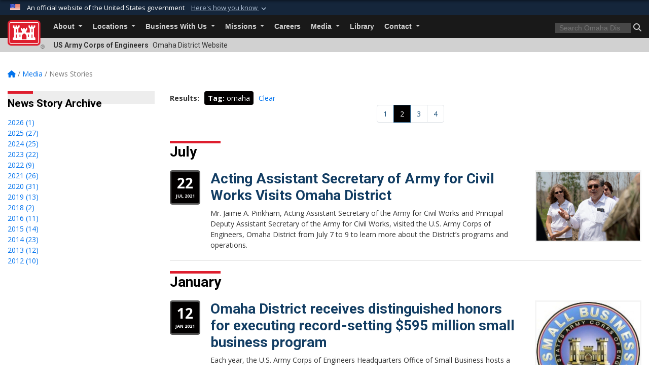

--- FILE ---
content_type: text/html; charset=utf-8
request_url: https://www.nwo.usace.army.mil/Media/News-Stories/Tag/117290/?Page=2
body_size: 20411
content:
<!DOCTYPE html>
<html  lang="en-US">
<head id="Head"><meta content="text/html; charset=UTF-8" http-equiv="Content-Type" />
<meta name="REVISIT-AFTER" content="1 DAYS" />
<meta name="RATING" content="GENERAL" />
<meta name="RESOURCE-TYPE" content="DOCUMENT" />
<meta content="text/javascript" http-equiv="Content-Script-Type" />
<meta content="text/css" http-equiv="Content-Style-Type" />
<title>
	Omaha District &gt; Media &gt; News Stories - Tag omaha - Page 2
</title><meta id="MetaDescription" name="description" content="This is the official public website of the Omaha District, U.S. Army Corps of Engineers. For website corrections, write to omaha.usace-pa@usace.army.mil." /><meta id="MetaKeywords" name="keywords" content="Omaha, Nebraska, Omaha District, U.S. Army Corps of Engineers" /><meta id="MetaRobots" name="robots" content="INDEX, FOLLOW" /><link href="/Resources/Shared/stylesheets/dnndefault/7.0.0/default.css?cdv=3460" type="text/css" rel="stylesheet"/><link href="/DesktopModules/ArticleCSDashboard/module.css?cdv=3460" type="text/css" rel="stylesheet"/><link href="/DesktopModules/ArticleCS/module.css?cdv=3460" type="text/css" rel="stylesheet"/><link href="/Desktopmodules/SharedLibrary/Plugins/bootstrap4/css/bootstrap.min.css?cdv=3460" type="text/css" rel="stylesheet"/><link href="/Portals/_default/Skins/USACETheme/skin.css?cdv=3460" type="text/css" rel="stylesheet"/><link href="/Portals/23/portal.css?cdv=3460" type="text/css" rel="stylesheet"/><link href="/Desktopmodules/SharedLibrary/Plugins/SocialIcons/css/fa-social-icons.css?cdv=3460" type="text/css" rel="stylesheet"/><link href="/Desktopmodules/SharedLibrary/Plugins/Skin/SkipNav/css/skipnav.css?cdv=3460" type="text/css" rel="stylesheet"/><link href="/desktopmodules/ArticleCS/styles/USACE2/style.css?cdv=3460" type="text/css" rel="stylesheet"/><link href="/Desktopmodules/SharedLibrary/Plugins/ColorBox/colorbox.css?cdv=3460" type="text/css" rel="stylesheet"/><link href="/Desktopmodules/SharedLibrary/ValidatedPlugins/font-awesome6/css/all.min.css?cdv=3460" type="text/css" rel="stylesheet"/><link href="/Desktopmodules/SharedLibrary/ValidatedPlugins/font-awesome6/css/v4-shims.min.css?cdv=3460" type="text/css" rel="stylesheet"/><link href="/Desktopmodules/SharedLibrary/Plugins/smartmenus/addons/bootstrap-4/jquery.smartmenus.bootstrap-4.css?cdv=3460" type="text/css" rel="stylesheet"/><script src="/Resources/libraries/jQuery/03_07_01/jquery.js?cdv=3460" type="text/javascript"></script><script src="/Resources/libraries/jQuery-Migrate/03_04_01/jquery-migrate.js?cdv=3460" type="text/javascript"></script><script src="/Resources/libraries/jQuery-UI/01_13_03/jquery-ui.min.js?cdv=3460" type="text/javascript"></script><link rel='icon' href='/Portals/23/favicon.ico?ver=hZ6GaFBsWPxo-Cxi04I33Q%3d%3d' type='image/x-icon' /><meta name='host' content='DMA Public Web' /><meta name='contact' content='dma.WebSD@mail.mil' /><link rel="stylesheet" type="text/css" href="/DesktopModules/SharedLibrary/Controls/Banner/CSS/usa-banner.css" /><script  src="/Desktopmodules/SharedLibrary/Plugins/GoogleAnalytics/Universal-Federated-Analytics-8.7.js?agency=DOD&subagency=USACE&sitetopic=dma.web&dclink=true"  id="_fed_an_ua_tag" ></script><meta name="viewport" content="width=device-width, initial-scale=1, shrink-to-fit=no" /></head>
<body id="Body">

    <form method="post" action="/Media/News-Stories/Tag/117290/?Page=2" id="Form" enctype="multipart/form-data">
<div class="aspNetHidden">
<input type="hidden" name="__EVENTTARGET" id="__EVENTTARGET" value="" />
<input type="hidden" name="__EVENTARGUMENT" id="__EVENTARGUMENT" value="" />
<input type="hidden" name="__VIEWSTATE" id="__VIEWSTATE" value="sFJ/[base64]/Cbns0Yj3gTOmKKrq/A8tFFhkYu+o2WDV4a3M7P/X26cFX40GQdoWYSRyuyRgl2wxaEpdTh5ExS+0FOS9e4KdKwwImIKR+3QaBHibdit+GkXHbUlKp/GJ5L3J9Xbyjuxq2CLQr4GxuvYUJVP6AA8UOpy3ScP1MT2x//6JhIxWayNYHbB8BnIsgjmQ4+gOu64s3bFaPwN4EJeNSzeNlG/79qHP0+s6anPTphNMgmR5jDO1a0mYkKrZrz5zk+m5VcNcHpFCoTo1bbJ0tuMMHzWEEFgjN5Df2ytCDeLkfdHC+X946g/OESQ+DZLZeqCJCTHekDZ8Z1a7XA/N2KkFAcFDhSiE23ewmDfEnOq3fjfZAtNWbIOVg5Sc18jqSwq50Cos58lFSFQVBl14PMS/tWVvFgJSOdIW9EfyiB3PEDqtiKLLiUQTWlhtLBtBoRjGGjDegvCLpwW4vb2H6D7bdQl4a9MsCIsbLJxErYfY3AW16BwVtFAegr9Rfo6eohYAB6FksiazPL4GmNC6fcFPxUDZp1P1uAB0mj9T2LbXaVNN0qOc0RyPag6Y3yrqixcYlw/zvzcC72NhxLWKMRsxdxbemjsU03EM7p45Kq1JSeG/55USZjMtnwDx+ChGsYsAQNCA4/jQq3ArSSJJEGNUsWBHG4cMZa3jEHyDuzUaiqE+rtFxvNdezJWP0s/YZh4BBCdkxBftD0SUrQd9FVR7BYVYB6reRC0joVR742cV92lsQDEgbT4DQOgEqonFa2Dg3SnRwvVm84clYgPmqdc6otg+m0kQp9NpRn5sI2wyyR1TTRh02JsyM8HtUOeceZSVc7LaN/SldlXsaBWNfy3kyzFgl7F/RT4FMd08H9CQ2mfG/3p03hHsDn+vcnd5/[base64]/pWPXJW19NLS6wHnS1anWol3RVtu+YMgHX65y5NyVo91Igo0/EQgCPSsqnn3gzfkQutHejbKeNtRuDyB16CutU/v2rN97xED1QxyQ0indUJtEQwJvUITuwSwHRBl6g8C9wImKJaDQmq11qbDMagSZoZy6WbCCGctTW5B6lpdTZJHjgQM1k2mTFS9Cqo/gWuDA7HO5quHE40Epa3C3p94ld3am+NiWSOKQdFL7qi0sn5CSTbk/Sgx4g/Hd7D2D7RbHfdcYkSKabK7D5VIenLUEsjLSjjq0/G/lvkRy4yffSjEyteRYgAdiUlacdFkOOAnSUwgiLkBOD8XdrsZ3LY5tnwfFlGGt32jo/IEAwU4wJ7m+6Io8lmwekb0v2lNx6rmB7+DxTVJLCZjjo7LZkUQdqfKXi/jCWRBc14JI7UB2GNsBL3cZgpDTgotAtx3yF03YhdBnnGHWaKpS9VftL4NFhBOKWkGZHAkORgbSZgvDgW38w07QCA0EVCheCGFPUvFB3id/K+4D56DWvZ0uDVdxm0Rg4E7vktKh4+bFRaclTNoywmx5qjPo7ZnjHh+9ZaZT9zk69W7I88m47Ip3ubaYra/TnbeDLF1lX6Z5Ja3dE0cucaGVkhrzf1vv9MEk2q4D31r8xT9fUkd+Jr4MvxorVQjVugId8p9WQ1QFVVuLhDVqZioZQaidVOXnIDiwBF3PfMYRbxOzAuLn5prFfm4zZtxVM1d+JnV3qu4gavsCgjml5QumJuVjaOqsS17U9n0ezHxXMRHPwtMqBg9yyDIX0wJO/7WjslIqbPh/V484R5bh/LkSomsYuWWLbXM/zAa9NWymoy2/um4mcKDXDcrZxOgJoJOg0vEaYQigaMc+Z6NZwMP3Vfm2GXgOXWnU+7gkyGEpBHpVEJZF8rMOf/PDBYtg3+1Ryf0oeCOZxP7R4kpG+T9GWpU2EiZJLsCkwmpp7bbq0IxdWxSqN3uUySAbuNyuXPaPOK+6clKsex3MZNEmKp1HKZ2OprtSX12qkdUEB774Ru8Ea84yUb0AEwXhHHsKm8jZ/h/Lczdv66DOv+hzZEnKYRPA4jGf7wwVwSeljTlUG72gMTWpsWmMa4kOsMeHKZFZYwe/m4pgByl/SlB1Ovk11qHj6iAEAUcf5z55qKZBoo9FXZ+bf2qdnQWi4d7a8H+RB1FrW1i4aPOfE9NCm8fxvqusEvrIozjwlsrXTWB9HEqOMX9EeC2P1iONrY9k6LWo7r9xtLoiNPn7SXlYVHIN4J74Sl6KDAR/O4sjy0DdE0fMVwQ74B5TJCKB2eSKKogyhDET7yJDtZSx1+acuPEnivNdLYBf0OZ/qOC3pP0LpJTrqf0MXAdJFXeeVTy6py3s9yIhgdhi8PuG/uwtohiJnpLGWAwsxwSJm9vvKAgdemOz0AWaZoqufYaPx3rsPi5d565EGUVK0YQ+1LKLhgKlsqXwYe+fhHdmI28qyvUvo1HrUKItTfGj0IjHDgkG9teXxq+DS74TLQcRhueBYY9mFAufvI+NEA0F/VQrPmnNgdyZwirldtoqUcY9DJz3irfN/2GK+M/CGDSR0SvqyoPgwsxoJrhtDfTfU9s+n128/Tx4GFzO9mRwx/ZSMGm2gSfSBc/pWW4rV5nFP2n5wLTPx91bFLO2ltn/lR+u/wG7AGnrCxu98/EcdRq3BcJfvlrh76oEHVEyz570IxlxuazNVXjjo0pgTCyxGMy7Sn1Fqy9gBk4FgzROHAbly5Tf0ktHzRtmCCQyvIMKtme+HVK4jfD0fEk3Bm9v4OziqpWR2lWl8HBzUnt0++2dqPqQORCpTMfzTBCdAyd/JuOZ4UkbuUc1L/[base64]/qC5/ZCq8Jxml42eEw61kmJjb6qWOz8DBmqM2bgYDkwGRS6mvqPYj2icaw1CQ2EzGcxF0x3r8umNGGcYJoJTYGDKAW7UGTL213gF9Z0IMyMtncQ86aZdlWIb7S9/5kOCTTQLkFFelrRQt7EdsJXOGO7ekvE9H7O13+669zcJVeJ+VZeEgWu69Wu+wm5HtsRsDl9mN3EMq/HW0OS41X2gH0du7VjRCdakBNlRF8bbStJVBh+AF5eqTdbH+u9HBjKf2LbByLjymaCpwJLOmAKcaPFQy6bKGeZ2TjJfnnP05HRGjBu+hqv2tEgPBjx7cY6EfbRovwMCeHPapZRRPktbzM6bsu5y7yqpx8attafkZFpmpBB7/4dtQaInEQk19U1a+M7wF+pMf9i31Xv9JA7YH+QUte8FE7icZAikHzBkHE8ptmLVDl8qLiXmm9sgf0EqAueIAM+hXQp9MTZum4pTooD8jrvHOkDOP/5wl2sCkVumbF59Q8cg9vL5LNJC4uHuyhJPfA34D60Nxs0BJPqV7EhPDDMrXPv4lEKffEWwABszcAW/n1t1kOwPivKlPN4hai7RnlosOiJKA1LnVe99CydbvfMzaaAZdsTHlC3532XHU/wG5BjCGHLG67jCnsnf7Io38zpjueu6bzG8ld/eaNkHzBOr68zX0RN/+nTMHeTg7SPEELSA05Y0REa1InFa4xgyBCxdOPDcxAHcUCb/3ehHS5KJ6V7GlHP6kOquL75bCtn3UsZQIZPXVU0n4mlt23sfgnaQ39yKJSpmpE1NzCau6jZWiOBYaEHQqC6+VFhKIoKpXfhgdAoZHDtj+PT/67QKtPS0L4xburZ1kageuZE2dSQMPfnMCBy2hyHi3j/Yl0LadlTsgZlusEdeY4vlQdVpKmgEKT5YxSRtoZ2I62Ukesz+42xIBT8xAAXUoI0L3mIFpOJxUZuNe/eMK6wtkFI1QVgXE3mIdZOvdZKRuDZy3W+0vKgITGjWqUWQQUSC6cRgNbO53R3F/zWC0q2ciESgeS6FZ4UsIvHy0ba7vxMbJvULHTdFQFCKWE06Hv/f+TRRyQeqZ2tMDsIvolonJGoEXWv0P9sPsvpzVUTYZ2HSVOaX71s6RJQn3HVTkbYhBxP/Z51zVpEiDCbF+Bx4RwLZOCRjgr+pIOyskEbCjsrlUCEAFZ1Mq530JwXsE1CnVoQW9xiGz+i40zvk2RLJ8qlLdZ2NG/vdqJ/NVVUhg+2EvmRMptQoSYkEdvU5YrKwnB47hxLfu1ogRFKakP6b9llfpIUy/LrsUhzFMABp/Jvpq+O967JRL71xgVxF1xnTdRlG8e9UaBllon6GkoxO1sJwTqOc8swF/mUC4uF7W51Y1fQckr+PhyOwWGD9cLH8H8RAntJzQWz5ad5YO0yTDGMDeQ2cqNd9SV3Q2wMtrrWEa6zKeTzrPmPjxzMa3Dnjwm6DTX91buwPo9CJA55CU1rrKf4bFeigL/sAAG9L/2AfEOaw06OgSnMiVBI9S46OUEiCSLfomCRAM9A2a67/Yx2er2HWAqDYFnDPuc7+HNcH92eC0yhXo8M2y6ADwzXaTaGPEm129Q/DIofNhtgP02f5Z060UgJSy55CrnvsNRIDB4vz7GxIlE+BflOfPzmNR7xM99EXpaiM7Xr5LuQk+svO/4yOKUHERTnfq0iJJ0nwKJW8ZI4C0V2oO5J0I8QivNK2xCjj757TKjXN6F8OOdRrFc5GNz7b+MyX/X7CttJ/6lmFFh6Iuw4/WcTRavbx+8gYOEvQajnwYcwqGwwaQCYbFI0/kXufN1xz/wPWd1DBZMNz2UcuuCyinYcXmehkomegl3v0mI6SmVGEd1T8Uk1Zpx6s23kI9j4TcmuI2b2B9b0ZEYcwaxOGn78rZi4gsgAjE+PwKhw5Nx6xuN9oMfjKdhuEp5gqXbzr7S+rRjrReHSgjh4Ltu/nmpf7IcrkLbu+gHA3C94L2WlNkNlWwh7ZEtCwFsCZeKgUnTdgay+3d8sg0SUM6c2Ig36pM/IkounTnr/hTsSdNNRaBx2S+aDxBkZ1wqrr283Frm+4M7Gg67XcbiIefJkn1H8HPomRC2TYP6tVeYjvfPy9JJY4gYmpB7vxeOpRUR0q7gUR8/GP79gET2baheSJNm5oB3i38tWivV5TBvht8w2qqaMID+H+r5buGfVMEcf50nTos/0I3UYHkxFOyMe6yX7sZKsrkMMeKDfKcz+CXCdQQarx+G/EUblrRocqcPxDvs=" />
</div>

<script type="text/javascript">
//<![CDATA[
var theForm = document.forms['Form'];
if (!theForm) {
    theForm = document.Form;
}
function __doPostBack(eventTarget, eventArgument) {
    if (!theForm.onsubmit || (theForm.onsubmit() != false)) {
        theForm.__EVENTTARGET.value = eventTarget;
        theForm.__EVENTARGUMENT.value = eventArgument;
        theForm.submit();
    }
}
//]]>
</script>


<script src="/WebResource.axd?d=pynGkmcFUV2YRBDbasXhoakaqdeI-_09hOJyJqDzsDsl2pX8MS4jrFU_QRw1&amp;t=638901627720898773" type="text/javascript"></script>


<script src="/ScriptResource.axd?d=NJmAwtEo3IrKGQZJaQ-59ps9QE7NB-cd8FtY8K_IKR198d6n1yFeBXjBOfSie8_YpnxWr5TH_Xa1YuI6xvu2xbnYgibsEU5YeVIVuQL9OF1wgOqmP8IRYf5-D9bdkdSDspeMsQ2&amp;t=32e5dfca" type="text/javascript"></script>
<script src="/ScriptResource.axd?d=dwY9oWetJoLC35ezSMivQTHgohaws39GHERz_2Vs-fMqSX4XSS-TGUwHNwlX-SjZdeyVi2T18HyTsBGhhCgcdE7ySD6n4ENZHt2zQ9wqrft0ffaCn4pNEJ2yI2hoEpa5BC03t8XV-nAfRCVl0&amp;t=32e5dfca" type="text/javascript"></script>
<div class="aspNetHidden">

	<input type="hidden" name="__VIEWSTATEGENERATOR" id="__VIEWSTATEGENERATOR" value="CA0B0334" />
	<input type="hidden" name="__VIEWSTATEENCRYPTED" id="__VIEWSTATEENCRYPTED" value="" />
	<input type="hidden" name="__EVENTVALIDATION" id="__EVENTVALIDATION" value="5yjrC1jt6gUY8XvMgLv7s4XyLUMEJDZn/3zrvcafK3WCELd3s11gf1GbijAZPKweBKoZF1bjDWTeOPFt935LdrXnqX02kwIaK+U/pg03HB9tJIOu" />
</div><script src="/js/dnn.js?cdv=3460" type="text/javascript"></script><script src="/js/dnn.modalpopup.js?cdv=3460" type="text/javascript"></script><script src="/js/dnncore.js?cdv=3460" type="text/javascript"></script><script src="/Desktopmodules/SharedLibrary/Plugins/Mobile-Detect/mobile-detect.min.js?cdv=3460" type="text/javascript"></script><script src="/DesktopModules/ArticleCS/Resources/ArticleCS/js/ArticleCS.js?cdv=3460" type="text/javascript"></script><script src="/Desktopmodules/SharedLibrary/Plugins/ColorBox/jquery.colorbox.js?cdv=3460" type="text/javascript"></script><script src="/js/dnn.servicesframework.js?cdv=3460" type="text/javascript"></script><script src="/Desktopmodules/SharedLibrary/Plugins/Skin/js/common.js?cdv=3460" type="text/javascript"></script><script src="/Desktopmodules/SharedLibrary/Plugins/image-set-polyfill/image-set-polyfill.js?cdv=3460" type="text/javascript"></script>
<script type="text/javascript">
//<![CDATA[
Sys.WebForms.PageRequestManager._initialize('ScriptManager', 'Form', ['tdnn$ctr4259$Article$desktopmodules_articlecs_article_ascx$UpdatePanel1','dnn_ctr4259_Article_desktopmodules_articlecs_article_ascx_UpdatePanel1'], [], [], 180, '');
//]]>
</script>

        
        
        


<script type="text/javascript">
$('#personaBar-iframe').load(function() {$('#personaBar-iframe').contents().find("head").append($("<style type='text/css'>.personabar .personabarLogo {}</style>")); });
</script>
<div id="dnn_ctl04_header_banner_container" class="header_banner_container">
    <span class="header_banner_inner">
        <div class="header_banner_flag">
            An official website of the United States government 
        <div class="header_banner_accordion" tabindex="0" role="button" aria-expanded="false"><u>Here's how you know 
        <span class="expand-more-container"><svg xmlns="http://www.w3.org/2000/svg" height="24" viewBox="0 0 24 24" width="24">
                <path d="M0 0h24v24H0z" fill="none" />
                <path class="expand-more" d="M16.59 8.59L12 13.17 7.41 8.59 6 10l6 6 6-6z" />
            </svg></span></u></div>
        </div>
        <div class="header_banner_panel" style="">
            <div class="header_banner_panel_item">
                <span class="header_banner_dotgov"></span>
                <div id="dnn_ctl04_bannerContentLeft" class="header_banner_content"><p class="banner-contentLeft-text"><strong> Official websites use .mil </strong></p>A <strong>.mil</strong> website belongs to an official U.S. Department of Defense organization in the United States.</div>
            </div>
            <div class="header_banner_panel_item https">
                <span class="header_banner_https"></span>
                <div id="dnn_ctl04_bannerContentRight" class="header_banner_content"><p class="banner-contentRight-text"><strong>Secure .mil websites use HTTPS</strong></p><div> A <strong>lock (<span class='header_banner_icon_lock'><svg xmlns = 'http://www.w3.org/2000/svg' width='52' height='64' viewBox='0 0 52 64'><title>lock </title><path class='icon_lock' fill-rule='evenodd' d='M26 0c10.493 0 19 8.507 19 19v9h3a4 4 0 0 1 4 4v28a4 4 0 0 1-4 4H4a4 4 0 0 1-4-4V32a4 4 0 0 1 4-4h3v-9C7 8.507 15.507 0 26 0zm0 8c-5.979 0-10.843 4.77-10.996 10.712L15 19v9h22v-9c0-6.075-4.925-11-11-11z' /> </svg></span>)</strong> or <strong> https://</strong> means you’ve safely connected to the .mil website. Share sensitive information only on official, secure websites.</div></div>
            </div>

        </div>
    </span>
</div><style> .header_banner_container{ background-color: #15263b; color: #FFF; } .icon_lock { fill: #FFF;} .header_banner_container .header_banner_content .banner-contentLeft-text, .header_banner_container .header_banner_content .banner-contentRight-text { color: #FFF;} </style>
<script type="text/javascript">

jQuery(document).ready(function() {
initializeSkin();
});

</script>

<script type="text/javascript">
var skinvars = {"SiteName":"Omaha District","SiteShortName":"Omaha District","SiteSubTitle":"","aid":"omaha_district","IsSecureConnection":true,"IsBackEnd":false,"DisableShrink":false,"IsAuthenticated":false,"SearchDomain":"search.usa.gov","SiteUrl":"https://www.nwo.usace.army.mil/","LastLogin":null,"IsLastLoginFail":false,"IncludePiwik":false,"PiwikSiteID":-1,"SocialLinks":{"Facebook":{"Url":"https://www.facebook.com/OmahaUSACE","Window":"_blank","Relationship":"noopener"},"Twitter":{"Url":"http://twitter.com/#!/OmahaUSACE/","Window":"_blank","Relationship":"noopener"},"YouTube":{"Url":"http://www.youtube.com/omahausace","Window":"_blank","Relationship":"noopener"},"Flickr":{"Url":"http://www.flickr.com/photos/omahausace","Window":"_blank","Relationship":"noopener"},"Pintrest":{"Url":"","Window":null,"Relationship":null},"Instagram":{"Url":"","Window":"","Relationship":null},"Blog":{"Url":"","Window":"_blank","Relationship":"noopener"},"RSS":{"Url":"","Window":"","Relationship":null},"Podcast":{"Url":"","Window":"","Relationship":null},"Email":{"Url":"","Window":"","Relationship":null},"LinkedIn":{"Url":"","Window":null,"Relationship":null},"Snapchat":{"Url":"","Window":"","Relationship":null}},"SiteLinks":null,"LogoffTimeout":3300000,"SiteAltLogoText":""};
</script>
<script type="application/ld+json">{"@context":"http://schema.org","@type":"Organization","logo":null,"name":"Omaha District","url":"https://www.nwo.usace.army.mil/","sameAs":["https://www.facebook.com/OmahaUSACE","http://twitter.com/#!/OmahaUSACE/","http://www.youtube.com/omahausace"]}</script>

<div id="app" class="app_usace app-inner   ">
    

<div id="skip-link-holder"><a id="skip-link" href="#skip-target">Skip to main content (Press Enter).</a></div>

<header id="header-main">
    
    <div id="header-title">
        <div class="page-container">
            <div class="container-fluid flex">
                <div class="site-name">US Army Corps of Engineers</div>
                <div class="site-area">Omaha District Website</div>
            </div>
        </div>
    </div>
    <div id="header-menu">
        <div class="page-container">
            <div class="container-fluid">
                <div class="site-logo">
                    
                    <a href="https://www.nwo.usace.army.mil/">
                        <img src="/Portals/_default/Skins/USACETheme/Assets/images/usace-logo-color.svg" alt="Omaha District"/>
                    </a>
                    <div class='reg'>&reg;</div>
                </div>
                <nav class="navbar navbar-expand-md" id="main-menu" aria-label="main menu">
                    <div class="collapse navbar-collapse" id="navbarSupportedContent">
                        <a id="mobile-menu-close" class="mobile-menu-trigger" href="javascript:;" data-toggle="collapse" data-target="#navbarSupportedContent" aria-controls="navbarSupportedContent" aria-expanded="false" aria-label="Toggle navigation"><i class="fa fa-times"></i></a>
                        

<!-- ./ helper -->


        <ul id="main-nav" class="navbar-nav mr-auto" data-sm-options="{collapsibleBehavior: 'link', bootstrapHighlightClasses: 'focused', showTimeout: 0, showFunction: null, hideTimeout: 0, hideFunction: null, subMenusSubOffsetX: 0, subMenusSubOffsetY: 0, subMenusMaxWidth: '26em'}">
                    <li class="nav-item  dropdown">
                                <a class="nav-link dropdown-toggle"
           href="https://www.nwo.usace.army.mil/About/"
            
           data-toggle="dropdown"
           id="navbarDropdownMenuLink_0"
           aria-haspopup="true"
           aria-expanded="false"
                         
>
           About
        </a>

                                <ul class="dropdown-menu" aria-labelledby="navbarDropdownMenuLink_0">
                    <li>
                                <a class="dropdown-item"
           href="https://www.nwo.usace.army.mil/About/Leadership/"
                      
>
           Leadership
        </a>

                    </li>                    <li>
                                <a class="dropdown-item"
           href="https://www.nwo.usace.army.mil/About/Tribal-Nations/"
                      
>
           Tribal Nations
        </a>

                    </li>                    <li class="dropdown dropdown-submenu">
                                <a class="dropdown-item dropdown-toggle"
           href="https://www.nwo.usace.army.mil/About/Centers-of-Expertise/"
            
           data-toggle="dropdown"
           id="navbarDropdownMenuLink_101"
           aria-haspopup="true"
           aria-expanded="false"
                         
>
           Centers of Expertise
        </a>

                                <ul class="dropdown-menu" aria-labelledby="navbarDropdownMenuLink_101">
                    <li>
                                <a class="dropdown-item"
           href="https://www.nwo.usace.army.mil/About/Centers-of-Expertise/Fueling-Systems-POL-MCX/"
                      
>
           Fueling Systems (POL-MCX)
        </a>

                    </li>                    <li>
                                <a class="dropdown-item"
           href="https://www.nwo.usace.army.mil/About/Centers-of-Expertise/Rapid-Response/"
                      
>
           Rapid Response
        </a>

                    </li>                    <li>
                                <a class="dropdown-item"
           href="https://www.nwo.usace.army.mil/About/Centers-of-Expertise/References/"
                      
>
           References
        </a>

                    </li>                    <li class="dropdown dropdown-submenu">
                                <a class="dropdown-item dropdown-toggle"
           href="https://www.nwo.usace.army.mil/pdc/home/"
            
           data-toggle="dropdown"
           id="navbarDropdownMenuLink_203"
           aria-haspopup="true"
           aria-expanded="false"
                         
>
           Protective Design Center
        </a>

                                <ul class="dropdown-menu" aria-labelledby="navbarDropdownMenuLink_203">
                    <li>
                                <a class="dropdown-item"
           href="https://pdc.erdc.dren.mil/"
                      target="_blank" rel="noopener noreferrer" aria-label="PDMCX Secure Portal will open in a new tab"
  target="_blank"  >
           PDMCX Secure Portal
        </a>

                    </li>                    <li>
                                <a class="dropdown-item"
           href="https://www.nwo.usace.army.mil/About/Centers-of-Expertise/Protective-Design-Center/Services/"
                      
>
           Services
        </a>

                    </li>                    <li>
                                <a class="dropdown-item"
           href="https://www.nwo.usace.army.mil/About/Centers-of-Expertise/Protective-Design-Center/Contacts/"
                      
>
           Contacts
        </a>

                    </li>        </ul>

                    </li>
        </ul>

                    </li>
                    <li>
                                <a class="dropdown-item"
           href="https://www.nwo.usace.army.mil/About/FAQ/"
                      
>
           FAQ
        </a>

                    </li>        </ul>

                    </li>
                    <li class="nav-item  dropdown">
                                <a class="nav-link dropdown-toggle"
           href="https://www.nwo.usace.army.mil/Locations/"
            
           data-toggle="dropdown"
           id="navbarDropdownMenuLink_1"
           aria-haspopup="true"
           aria-expanded="false"
                         
>
           Locations
        </a>

                                <ul class="dropdown-menu" aria-labelledby="navbarDropdownMenuLink_1">
                    <li class="dropdown dropdown-submenu">
                                <a class="dropdown-item dropdown-toggle"
           href="https://www.nwo.usace.army.mil/Locations/"
            
           data-toggle="dropdown"
           id="navbarDropdownMenuLink_100"
           aria-haspopup="true"
           aria-expanded="false"
                         
>
           District Offices
        </a>

                                <ul class="dropdown-menu" aria-labelledby="navbarDropdownMenuLink_100">
                    <li>
                                <a class="dropdown-item"
           href="https://www.nwo.usace.army.mil/Locations/District-Offices/Colorado/"
                      
>
           Colorado
        </a>

                    </li>                    <li>
                                <a class="dropdown-item"
           href="https://www.nwo.usace.army.mil/Locations/AOR-States/"
                      
>
           Iowa
        </a>

                    </li>                    <li>
                                <a class="dropdown-item"
           href="https://www.nwo.usace.army.mil/Locations/AOR-States/"
                      
>
           Minnesota
        </a>

                    </li>                    <li>
                                <a class="dropdown-item"
           href="https://www.nwo.usace.army.mil/Locations/AOR-States/"
                      
>
           Missouri
        </a>

                    </li>                    <li>
                                <a class="dropdown-item"
           href="https://www.nwo.usace.army.mil/Locations/District-Offices/Montana/"
                      
>
           Montana
        </a>

                    </li>                    <li>
                                <a class="dropdown-item"
           href="https://www.nwo.usace.army.mil/Locations/District-Offices/Nebraska/"
                      
>
           Nebraska
        </a>

                    </li>                    <li>
                                <a class="dropdown-item"
           href="https://www.nwo.usace.army.mil/Locations/District-Offices/North-Dakota/"
                      
>
           North Dakota
        </a>

                    </li>                    <li>
                                <a class="dropdown-item"
           href="https://www.nwo.usace.army.mil/Locations/District-Offices/South-Dakota/"
                      
>
           South Dakota
        </a>

                    </li>                    <li>
                                <a class="dropdown-item"
           href="https://www.nwo.usace.army.mil/Locations/AOR-States/"
                      
>
           Wisconsin
        </a>

                    </li>                    <li>
                                <a class="dropdown-item"
           href="https://www.nwo.usace.army.mil/Locations/District-Offices/Wyoming/"
                      
>
           Wyoming
        </a>

                    </li>        </ul>

                    </li>
                    <li>
                                <a class="dropdown-item"
           href="http://www.usace.army.mil/Locations.aspx"
                      
>
           USACE Locations
        </a>

                    </li>                    <li>
                                <a class="dropdown-item"
           href="https://www.nwo.usace.army.mil/Missions/Dam-and-Lake-Projects/"
                      
>
           Recreation Areas
        </a>

                    </li>        </ul>

                    </li>
                    <li class="nav-item  dropdown">
                                <a class="nav-link dropdown-toggle"
           href="https://www.nwo.usace.army.mil/Business-With-Us/"
            
           data-toggle="dropdown"
           id="navbarDropdownMenuLink_2"
           aria-haspopup="true"
           aria-expanded="false"
                         
>
           Business With Us
        </a>

                                <ul class="dropdown-menu" aria-labelledby="navbarDropdownMenuLink_2">
                    <li class="dropdown dropdown-submenu">
                                <a class="dropdown-item dropdown-toggle"
           href="https://www.nwo.usace.army.mil/Business-With-Us/Contracting/"
            
           data-toggle="dropdown"
           id="navbarDropdownMenuLink_101"
           aria-haspopup="true"
           aria-expanded="false"
                         
>
           Contracting
        </a>

                                <ul class="dropdown-menu" aria-labelledby="navbarDropdownMenuLink_101">
                    <li>
                                <a class="dropdown-item"
           href="https://www.nwo.usace.army.mil/Business-With-Us/Contracting/Quality-Management/"
                      
>
           Quality Management
        </a>

                    </li>                    <li>
                                <a class="dropdown-item"
           href="https://www.nwo.usace.army.mil/Business-With-Us/Contracting/OPSEC-for-Contractors/"
                      
>
           OPSEC for Contractors
        </a>

                    </li>        </ul>

                    </li>
                    <li class="dropdown dropdown-submenu">
                                <a class="dropdown-item dropdown-toggle"
           href="https://www.nwo.usace.army.mil/Business-With-Us/Small-Business/"
            
           data-toggle="dropdown"
           id="navbarDropdownMenuLink_102"
           aria-haspopup="true"
           aria-expanded="false"
                         
>
           Small Business
        </a>

                                <ul class="dropdown-menu" aria-labelledby="navbarDropdownMenuLink_102">
                    <li>
                                <a class="dropdown-item"
           href="https://www.nwo.usace.army.mil/Business-With-Us/Small-Business/SAME-SBC-Phoenix-2025/"
                      
>
           SAME SBC Phoenix 2025
        </a>

                    </li>        </ul>

                    </li>
                    <li>
                                <a class="dropdown-item"
           href="https://www.nwo.usace.army.mil/Business-With-Us/Real-Estate/"
                      
>
           Real Estate
        </a>

                    </li>        </ul>

                    </li>
                    <li class="nav-item  dropdown">
                                <a class="nav-link dropdown-toggle"
           href="https://www.nwo.usace.army.mil/Missions/"
            
           data-toggle="dropdown"
           id="navbarDropdownMenuLink_3"
           aria-haspopup="true"
           aria-expanded="false"
                         
>
           Missions
        </a>

                                <ul class="dropdown-menu" aria-labelledby="navbarDropdownMenuLink_3">
                    <li class="dropdown dropdown-submenu">
                                <a class="dropdown-item dropdown-toggle"
           href="https://www.nwo.usace.army.mil/Missions/Civil-Works/"
            
           data-toggle="dropdown"
           id="navbarDropdownMenuLink_102"
           aria-haspopup="true"
           aria-expanded="false"
                         
>
           Civil Works
        </a>

                                <ul class="dropdown-menu" aria-labelledby="navbarDropdownMenuLink_102">
                    <li>
                                <a class="dropdown-item"
           href="https://www.nwo.usace.army.mil/About/Tribal-Nations/"
                      
>
           Tribal Nations
        </a>

                    </li>                    <li class="dropdown dropdown-submenu">
                                <a class="dropdown-item dropdown-toggle"
           href="https://www.nwo.usace.army.mil/Missions/Civil-Works/Cultural-Resources/"
            
           data-toggle="dropdown"
           id="navbarDropdownMenuLink_202"
           aria-haspopup="true"
           aria-expanded="false"
                         
>
           Cultural Resources
        </a>

                                <ul class="dropdown-menu" aria-labelledby="navbarDropdownMenuLink_202">
                    <li>
                                <a class="dropdown-item"
           href="https://www.nwo.usace.army.mil/Missions/Civil-Works/Cultural-Resources/Agreements/"
                      
>
           Agreements
        </a>

                    </li>                    <li>
                                <a class="dropdown-item"
           href="https://www.nwo.usace.army.mil/Missions/Civil-Works/Cultural-Resources/Programmatic-Agreement/"
                      
>
           Programmatic Agreement
        </a>

                    </li>                    <li>
                                <a class="dropdown-item"
           href="https://www.nwo.usace.army.mil/Missions/Civil-Works/Cultural-Resources/Documents/"
                      
>
           Documents
        </a>

                    </li>                    <li>
                                <a class="dropdown-item"
           href="https://www.nwo.usace.army.mil/Missions/Civil-Works/Cultural-Resources/Meetings/"
                      
>
           Meetings
        </a>

                    </li>                    <li>
                                <a class="dropdown-item"
           href="https://www.nwo.usace.army.mil/Missions/Civil-Works/Cultural-Resources/Laws-and-Regulations/"
                      
>
           Laws and Regulations
        </a>

                    </li>        </ul>

                    </li>
                    <li class="dropdown dropdown-submenu">
                                <a class="dropdown-item dropdown-toggle"
           href="https://www.nwo.usace.army.mil/Missions/Civil-Works/Planning/"
            
           data-toggle="dropdown"
           id="navbarDropdownMenuLink_203"
           aria-haspopup="true"
           aria-expanded="false"
                         
>
           Planning
        </a>

                                <ul class="dropdown-menu" aria-labelledby="navbarDropdownMenuLink_203">
                    <li class="dropdown dropdown-submenu">
                                <a class="dropdown-item dropdown-toggle"
           href="https://www.nwo.usace.army.mil/Missions/Civil-Works/Planning/Project-Authorities/"
            
           data-toggle="dropdown"
           id="navbarDropdownMenuLink_302"
           aria-haspopup="true"
           aria-expanded="false"
                         
>
           Project Authorities
        </a>

                                <ul class="dropdown-menu" aria-labelledby="navbarDropdownMenuLink_302">
                    <li>
                                <a class="dropdown-item"
           href="https://www.nwo.usace.army.mil/Missions/Civil-Works/Planning/Project-Authorities/Partner-With-Us/"
                      
>
           Partner With Us
        </a>

                    </li>        </ul>

                    </li>
                    <li>
                                <a class="dropdown-item"
           href="https://www.nwo.usace.army.mil/Missions/Civil-Works/Planning/Planning-Projects/"
                      
>
           Planning Projects
        </a>

                    </li>                    <li>
                                <a class="dropdown-item"
           href="https://www.nwo.usace.army.mil/Missions/Civil-Works/Planning/Environmental-Planning/"
                      
>
           Environmental Planning
        </a>

                    </li>                    <li>
                                <a class="dropdown-item"
           href="https://www.nwo.usace.army.mil/Missions/Civil-Works/Planning/Public-Involvement-Notices/"
                      
>
           Public Involvement Notices
        </a>

                    </li>                    <li>
                                <a class="dropdown-item"
           href="https://www.nwo.usace.army.mil/Missions/Civil-Works/Planning/Resource-Document-Directory/"
                      
>
           Resource &amp; Document Directory
        </a>

                    </li>        </ul>

                    </li>
                    <li>
                                <a class="dropdown-item"
           href="https://www.nwo.usace.army.mil/Missions/Civil-Works/Planning/Review-Plans/"
                      
>
           Review Plans
        </a>

                    </li>                    <li>
                                <a class="dropdown-item"
           href="https://www.nwo.usace.army.mil/Missions/Dam-and-Lake-Projects/"
                      
>
           Recreation
        </a>

                    </li>                    <li>
                                <a class="dropdown-item"
           href="https://www.nwo.usace.army.mil/Missions/Civil-Works/Section-408/"
                      
>
           Section 408
        </a>

                    </li>                    <li>
                                <a class="dropdown-item"
           href="https://www.nwo.usace.army.mil/Missions/Civil-Works/Dam-and-Levee-Safety/"
                      
>
           Dam and Levee Safety
        </a>

                    </li>                    <li class="dropdown dropdown-submenu">
                                <a class="dropdown-item dropdown-toggle"
           href="https://www.nwo.usace.army.mil/MRRP/"
            
           data-toggle="dropdown"
           id="navbarDropdownMenuLink_208"
           aria-haspopup="true"
           aria-expanded="false"
                         
>
           Missouri River Recovery Program (MRRP)
        </a>

                                <ul class="dropdown-menu" aria-labelledby="navbarDropdownMenuLink_208">
                    <li>
                                <a class="dropdown-item"
           href="https://www.nwo.usace.army.mil/Missions/Civil-Works/Missouri-River-Recovery-Program-MRRP/Fort-Peck-Test-Flows/"
                      
>
           Fort Peck Test Flows
        </a>

                    </li>        </ul>

                    </li>
        </ul>

                    </li>
                    <li>
                                <a class="dropdown-item"
           href="https://www.nwo.usace.army.mil/Missions/Military-Missions/"
                      
>
           Military Missions
        </a>

                    </li>                    <li class="dropdown dropdown-submenu">
                                <a class="dropdown-item dropdown-toggle"
           href="https://www.nwo.usace.army.mil/Missions/Regulatory-Program/"
            
           data-toggle="dropdown"
           id="navbarDropdownMenuLink_104"
           aria-haspopup="true"
           aria-expanded="false"
                         
>
           Regulatory Program
        </a>

                                <ul class="dropdown-menu" aria-labelledby="navbarDropdownMenuLink_104">
                    <li class="dropdown dropdown-submenu">
                                <a class="dropdown-item dropdown-toggle"
           href="https://www.nwo.usace.army.mil/Missions/Regulatory-Program/Colorado/"
            
           data-toggle="dropdown"
           id="navbarDropdownMenuLink_203"
           aria-haspopup="true"
           aria-expanded="false"
                         
>
           Colorado
        </a>

                                <ul class="dropdown-menu" aria-labelledby="navbarDropdownMenuLink_203">
                    <li>
                                <a class="dropdown-item"
           href="https://www.nwo.usace.army.mil/Missions/Regulatory-Program/Colorado/Nationwide-Permits/"
                      
>
           Nationwide Permits
        </a>

                    </li>                    <li>
                                <a class="dropdown-item"
           href="https://www.nwo.usace.army.mil/Missions/Regulatory-Program/Colorado/Mitigation/"
                      
>
           Mitigation
        </a>

                    </li>                    <li>
                                <a class="dropdown-item"
           href="https://www.nwo.usace.army.mil/Missions/Regulatory-Program/Colorado/Regional-General-Permits/"
                      
>
           Regional General Permits
        </a>

                    </li>                    <li>
                                <a class="dropdown-item"
           href="https://rrs.usace.army.mil/rrs/public-notices"
                      target="_blank" rel="noopener noreferrer" aria-label="Public Notices will open in a new tab"
  target="_blank"  >
           Public Notices
        </a>

                    </li>                    <li>
                                <a class="dropdown-item"
           href="https://www.nwo.usace.army.mil/Missions/Regulatory-Program/Colorado/EIS-Moffat/"
                      
>
           EIS - Moffat
        </a>

                    </li>                    <li>
                                <a class="dropdown-item"
           href="https://www.nwo.usace.army.mil/Missions/Regulatory-Program/Colorado/EIS-NISP/"
                      
>
           EIS - NISP
        </a>

                    </li>                    <li>
                                <a class="dropdown-item"
           href="https://www.nwo.usace.army.mil/Missions/Regulatory-Program/Colorado/EIS-Halligan/"
                      
>
           EIS - Halligan
        </a>

                    </li>                    <li>
                                <a class="dropdown-item"
           href="https://www.nwo.usace.army.mil/Missions/Regulatory-Program/Colorado/EIS-Windy-Gap-Firming/"
                      
>
           EIS - Windy Gap Firming
        </a>

                    </li>                    <li>
                                <a class="dropdown-item"
           href="https://permits.ops.usace.army.mil/orm-public?type=jds&amp;mode=map&amp;org=NWO"
                      target="_blank" rel="noopener noreferrer" aria-label="Jurisdictional Determinations will open in a new tab"
  target="_blank"  >
           Jurisdictional Determinations
        </a>

                    </li>        </ul>

                    </li>
                    <li class="dropdown dropdown-submenu">
                                <a class="dropdown-item dropdown-toggle"
           href="https://www.nwo.usace.army.mil/Missions/Regulatory-Program/Montana/"
            
           data-toggle="dropdown"
           id="navbarDropdownMenuLink_204"
           aria-haspopup="true"
           aria-expanded="false"
                         
>
           Montana
        </a>

                                <ul class="dropdown-menu" aria-labelledby="navbarDropdownMenuLink_204">
                    <li>
                                <a class="dropdown-item"
           href="https://www.nwo.usace.army.mil/Missions/Regulatory-Program/Montana/Nationwide-Permits/"
                      
>
           Nationwide Permits
        </a>

                    </li>                    <li>
                                <a class="dropdown-item"
           href="https://www.nwo.usace.army.mil/Missions/Regulatory-Program/Montana/Mitigation/"
                      
>
           Mitigation
        </a>

                    </li>                    <li>
                                <a class="dropdown-item"
           href="https://www.nwo.usace.army.mil/Missions/Regulatory-Program/Montana/Regional-General-Permits/"
                      
>
           Regional General Permits
        </a>

                    </li>                    <li>
                                <a class="dropdown-item"
           href="https://rrs.usace.army.mil/rrs/public-notices"
                      target="_blank" rel="noopener noreferrer" aria-label="Public Notices will open in a new tab"
  target="_blank"  >
           Public Notices
        </a>

                    </li>                    <li>
                                <a class="dropdown-item"
           href="https://www.nwo.usace.army.mil/Missions/Regulatory-Program/Montana/EA-Upper-Yellowstone-River/"
                      
>
           EA - Upper Yellowstone River
        </a>

                    </li>                    <li>
                                <a class="dropdown-item"
           href="https://www.nwo.usace.army.mil/Missions/Regulatory-Program/Montana/Wetlands/"
                      
>
           Wetlands
        </a>

                    </li>                    <li>
                                <a class="dropdown-item"
           href="https://permits.ops.usace.army.mil/orm-public?type=jds&amp;mode=map&amp;org=NWO"
                      target="_blank" rel="noopener noreferrer" aria-label="Jurisdictional Determinations will open in a new tab"
  target="_blank"  >
           Jurisdictional Determinations
        </a>

                    </li>        </ul>

                    </li>
                    <li class="dropdown dropdown-submenu">
                                <a class="dropdown-item dropdown-toggle"
           href="https://www.nwo.usace.army.mil/Missions/Regulatory-Program/Nebraska/"
            
           data-toggle="dropdown"
           id="navbarDropdownMenuLink_205"
           aria-haspopup="true"
           aria-expanded="false"
                         
>
           Nebraska
        </a>

                                <ul class="dropdown-menu" aria-labelledby="navbarDropdownMenuLink_205">
                    <li>
                                <a class="dropdown-item"
           href="https://www.nwo.usace.army.mil/Missions/Regulatory-Program/Nebraska/Nationwide-Permits/"
                      
>
           Nationwide Permits
        </a>

                    </li>                    <li class="dropdown dropdown-submenu">
                                <a class="dropdown-item dropdown-toggle"
           href="https://www.nwo.usace.army.mil/Missions/Regulatory-Program/Nebraska/Mitigation/"
            
           data-toggle="dropdown"
           id="navbarDropdownMenuLink_305"
           aria-haspopup="true"
           aria-expanded="false"
                         
>
           Mitigation
        </a>

                                <ul class="dropdown-menu" aria-labelledby="navbarDropdownMenuLink_305">
                    <li>
                                <a class="dropdown-item"
           href="https://www.nwo.usace.army.mil/Missions/Regulatory-Program/Nebraska/Mitigation/Permittee-Responsible/"
                      
>
           Permittee Responsible
        </a>

                    </li>                    <li>
                                <a class="dropdown-item"
           href="https://www.nwo.usace.army.mil/Missions/Regulatory-Program/Nebraska/Mitigation/Third-Party/"
                      
>
           Third Party
        </a>

                    </li>        </ul>

                    </li>
                    <li>
                                <a class="dropdown-item"
           href="https://www.nwo.usace.army.mil/Missions/Regulatory-Program/Nebraska/Regional-General-Permits/"
                      
>
           Regional General Permits
        </a>

                    </li>                    <li>
                                <a class="dropdown-item"
           href="https://rrs.usace.army.mil/rrs/public-notices"
                      target="_blank" rel="noopener noreferrer" aria-label="Public Notices will open in a new tab"
  target="_blank"  >
           Public Notices
        </a>

                    </li>                    <li>
                                <a class="dropdown-item"
           href="https://www.nwo.usace.army.mil/Missions/Regulatory-Program/Nebraska/EIS-Highway-12/"
                      
>
           EIS - Highway 12
        </a>

                    </li>                    <li>
                                <a class="dropdown-item"
           href="https://www.nwo.usace.army.mil/Missions/Regulatory-Program/Nebraska/EIS-US-275/"
                      
>
           EIS - US 275
        </a>

                    </li>                    <li>
                                <a class="dropdown-item"
           href="https://permits.ops.usace.army.mil/orm-public?type=jds&amp;mode=map&amp;org=NWO"
                      target="_blank" rel="noopener noreferrer" aria-label="Jurisdictional Determinations will open in a new tab"
  target="_blank"  >
           Jurisdictional Determinations
        </a>

                    </li>        </ul>

                    </li>
                    <li class="dropdown dropdown-submenu">
                                <a class="dropdown-item dropdown-toggle"
           href="https://www.nwo.usace.army.mil/Missions/Regulatory-Program/North-Dakota/"
            
           data-toggle="dropdown"
           id="navbarDropdownMenuLink_206"
           aria-haspopup="true"
           aria-expanded="false"
                         
>
           North Dakota
        </a>

                                <ul class="dropdown-menu" aria-labelledby="navbarDropdownMenuLink_206">
                    <li>
                                <a class="dropdown-item"
           href="https://www.nwo.usace.army.mil/Missions/Regulatory-Program/North-Dakota/Nationwide-Permits/"
                      
>
           Nationwide Permits
        </a>

                    </li>                    <li>
                                <a class="dropdown-item"
           href="https://www.nwo.usace.army.mil/Missions/Regulatory-Program/North-Dakota/Mitigation/"
                      
>
           Mitigation
        </a>

                    </li>                    <li>
                                <a class="dropdown-item"
           href="https://www.nwo.usace.army.mil/Missions/Regulatory-Program/North-Dakota/Regional-General-Permits/"
                      
>
           Regional General Permits
        </a>

                    </li>                    <li>
                                <a class="dropdown-item"
           href="https://rrs.usace.army.mil/rrs/public-notices"
                      target="_blank" rel="noopener noreferrer" aria-label="Public Notices will open in a new tab"
  target="_blank"  >
           Public Notices
        </a>

                    </li>                    <li>
                                <a class="dropdown-item"
           href="https://permits.ops.usace.army.mil/orm-public?type=jds&amp;mode=map&amp;org=NWO"
                      target="_blank" rel="noopener noreferrer" aria-label="Jurisditional Determinations will open in a new tab"
  target="_blank"  >
           Jurisditional Determinations
        </a>

                    </li>        </ul>

                    </li>
                    <li class="dropdown dropdown-submenu">
                                <a class="dropdown-item dropdown-toggle"
           href="https://www.nwo.usace.army.mil/Missions/Regulatory-Program/South-Dakota/"
            
           data-toggle="dropdown"
           id="navbarDropdownMenuLink_207"
           aria-haspopup="true"
           aria-expanded="false"
                         
>
           South Dakota
        </a>

                                <ul class="dropdown-menu" aria-labelledby="navbarDropdownMenuLink_207">
                    <li>
                                <a class="dropdown-item"
           href="https://www.nwo.usace.army.mil/Missions/Regulatory-Program/South-Dakota/Nationwide-Permits/"
                      
>
           Nationwide Permits
        </a>

                    </li>                    <li>
                                <a class="dropdown-item"
           href="https://www.nwo.usace.army.mil/Missions/Regulatory-Program/Mitigation/"
                      
>
           Mitigation
        </a>

                    </li>                    <li>
                                <a class="dropdown-item"
           href="https://www.nwo.usace.army.mil/Missions/Regulatory-Program/South-Dakota/Regional-General-Permits/"
                      
>
           Regional General Permits
        </a>

                    </li>                    <li>
                                <a class="dropdown-item"
           href="https://rrs.usace.army.mil/rrs/public-notices"
                      target="_blank" rel="noopener noreferrer" aria-label="Public Notices will open in a new tab"
  target="_blank"  >
           Public Notices
        </a>

                    </li>                    <li>
                                <a class="dropdown-item"
           href="https://permits.ops.usace.army.mil/orm-public?type=jds&amp;mode=map&amp;org=NWO"
                      target="_blank" rel="noopener noreferrer" aria-label="Jurisdictional Determinations will open in a new tab"
  target="_blank"  >
           Jurisdictional Determinations
        </a>

                    </li>        </ul>

                    </li>
                    <li class="dropdown dropdown-submenu">
                                <a class="dropdown-item dropdown-toggle"
           href="https://www.nwo.usace.army.mil/Missions/Regulatory-Program/Wyoming/"
            
           data-toggle="dropdown"
           id="navbarDropdownMenuLink_208"
           aria-haspopup="true"
           aria-expanded="false"
                         
>
           Wyoming
        </a>

                                <ul class="dropdown-menu" aria-labelledby="navbarDropdownMenuLink_208">
                    <li>
                                <a class="dropdown-item"
           href="https://www.nwo.usace.army.mil/Missions/Regulatory-Program/Wyoming/Nationwide-Permit/"
                      
>
           Nationwide Permit
        </a>

                    </li>                    <li>
                                <a class="dropdown-item"
           href="https://www.nwo.usace.army.mil/Missions/Regulatory-Program/Wyoming/Mitigation/"
                      
>
           Mitigation
        </a>

                    </li>                    <li>
                                <a class="dropdown-item"
           href="https://www.nwo.usace.army.mil/Missions/Regulatory-Program/Wyoming/Regional-General-Permits/"
                      
>
           Regional General Permits
        </a>

                    </li>                    <li>
                                <a class="dropdown-item"
           href="https://rrs.usace.army.mil/rrs/public-notices"
                      target="_blank" rel="noopener noreferrer" aria-label="Public Notices will open in a new tab"
  target="_blank"  >
           Public Notices
        </a>

                    </li>                    <li>
                                <a class="dropdown-item"
           href="https://permits.ops.usace.army.mil/orm-public?type=jds&amp;mode=map&amp;org=NWO"
                      target="_blank" rel="noopener noreferrer" aria-label="Jurisdictional Determinations will open in a new tab"
  target="_blank"  >
           Jurisdictional Determinations
        </a>

                    </li>        </ul>

                    </li>
                    <li>
                                <a class="dropdown-item"
           href="https://www.nwo.usace.army.mil/Missions/Regulatory-Program/Permits/"
                      
>
           Permits
        </a>

                    </li>        </ul>

                    </li>
                    <li class="dropdown dropdown-submenu">
                                <a class="dropdown-item dropdown-toggle"
           href="https://www.nwo.usace.army.mil/Missions/Special-Projects/"
            
           data-toggle="dropdown"
           id="navbarDropdownMenuLink_105"
           aria-haspopup="true"
           aria-expanded="false"
                         
>
           Special Projects
        </a>

                                <ul class="dropdown-menu" aria-labelledby="navbarDropdownMenuLink_105">
                    <li>
                                <a class="dropdown-item"
           href="https://www.nwo.usace.army.mil/About/Centers-of-Expertise/Fueling-Systems-POL-MCX/"
                      
>
           Fueling Systems (POL-MCX)
        </a>

                    </li>        </ul>

                    </li>
                    <li class="dropdown dropdown-submenu">
                                <a class="dropdown-item dropdown-toggle"
           href="https://www.nwo.usace.army.mil/Missions/Emergency-Management/"
            
           data-toggle="dropdown"
           id="navbarDropdownMenuLink_106"
           aria-haspopup="true"
           aria-expanded="false"
                         
>
           Emergency Management
        </a>

                                <ul class="dropdown-menu" aria-labelledby="navbarDropdownMenuLink_106">
                    <li>
                                <a class="dropdown-item"
           href="https://www.nwo.usace.army.mil/Missions/Emergency-Management/Disaster-Preparedness/"
                      
>
           Disaster Preparedness
        </a>

                    </li>                    <li>
                                <a class="dropdown-item"
           href="https://www.nwo.usace.army.mil/Missions/Emergency-Management/Emergency-Operations/"
                      
>
           Emergency Operations
        </a>

                    </li>                    <li>
                                <a class="dropdown-item"
           href="https://www.nwo.usace.army.mil/Missions/Emergency-Management/Flood-Control-Works/"
                      
>
           Flood Control Works
        </a>

                    </li>                    <li>
                                <a class="dropdown-item"
           href="https://www.nwo.usace.army.mil/Missions/Emergency-Management/The-Rehabilitation-Program/"
                      
>
           The Rehabilitation Program
        </a>

                    </li>                    <li>
                                <a class="dropdown-item"
           href="https://www.nwo.usace.army.mil/Missions/Emergency-Management/Interim-Policy-on-Rehabilitation-Assistance-Eligibility/"
                      
>
           Interim Policy on Rehabilitation Assistance Eligibility
        </a>

                    </li>                    <li>
                                <a class="dropdown-item"
           href="https://www.nwo.usace.army.mil/Missions/Emergency-Management/System-Wide-Improvement-Framework/"
                      
>
           System-Wide Improvement Framework
        </a>

                    </li>                    <li>
                                <a class="dropdown-item"
           href="https://www.nwo.usace.army.mil/Missions/Emergency-Management/Alterations-to-Flood-Risk-Reduction-Projects/"
                      
>
           Alterations to Flood Risk Reduction Projects
        </a>

                    </li>                    <li>
                                <a class="dropdown-item"
           href="https://www.nwo.usace.army.mil/Missions/Emergency-Management/Emergency-Support-Function-3/"
                      
>
           Emergency Support Function #3
        </a>

                    </li>        </ul>

                    </li>
                    <li class="dropdown dropdown-submenu">
                                <a class="dropdown-item dropdown-toggle"
           href="https://www.nwo.usace.army.mil/Missions/Environmental/"
            
           data-toggle="dropdown"
           id="navbarDropdownMenuLink_107"
           aria-haspopup="true"
           aria-expanded="false"
                         
>
           Environmental
        </a>

                                <ul class="dropdown-menu" aria-labelledby="navbarDropdownMenuLink_107">
                    <li>
                                <a class="dropdown-item"
           href="https://www.nwo.usace.army.mil/Missions/Civil-Works/Planning/Environmental-Planning/"
                      
>
           Environmental Planning
        </a>

                    </li>                    <li>
                                <a class="dropdown-item"
           href="https://www.nwo.usace.army.mil/Missions/Environmental/FUDS/"
                      
>
           FUDS
        </a>

                    </li>        </ul>

                    </li>
                    <li class="dropdown dropdown-submenu">
                                <a class="dropdown-item dropdown-toggle"
           href="https://www.nwo.usace.army.mil/Missions/Dam-and-Lake-Projects/"
            
           data-toggle="dropdown"
           id="navbarDropdownMenuLink_108"
           aria-haspopup="true"
           aria-expanded="false"
                         
>
           Dam and Lake Projects
        </a>

                                <ul class="dropdown-menu" aria-labelledby="navbarDropdownMenuLink_108">
                    <li class="dropdown dropdown-submenu">
                                <a class="dropdown-item dropdown-toggle"
           href="https://www.nwo.usace.army.mil/Missions/Dam-and-Lake-Projects/Missouri-River-Dams/"
            
           data-toggle="dropdown"
           id="navbarDropdownMenuLink_207"
           aria-haspopup="true"
           aria-expanded="false"
                         
>
           Missouri River Dams
        </a>

                                <ul class="dropdown-menu" aria-labelledby="navbarDropdownMenuLink_207">
                    <li>
                                <a class="dropdown-item"
           href="https://www.nwo.usace.army.mil/Missions/Dam-and-Lake-Projects/Missouri-River-Dams/Fort-Peck/"
                      
>
           Fort Peck
        </a>

                    </li>                    <li>
                                <a class="dropdown-item"
           href="https://www.nwo.usace.army.mil/Missions/Dam-and-Lake-Projects/Missouri-River-Dams/Garrison/"
                      
>
           Garrison
        </a>

                    </li>                    <li>
                                <a class="dropdown-item"
           href="https://www.nwo.usace.army.mil/Missions/Dam-and-Lake-Projects/Missouri-River-Dams/Oahe/"
                      
>
           Oahe
        </a>

                    </li>                    <li>
                                <a class="dropdown-item"
           href="https://www.nwo.usace.army.mil/Missions/Dam-and-Lake-Projects/Missouri-River-Dams/Big-Bend/"
                      
>
           Big Bend
        </a>

                    </li>                    <li>
                                <a class="dropdown-item"
           href="https://www.nwo.usace.army.mil/Missions/Dam-and-Lake-Projects/Missouri-River-Dams/Fort-Randall/"
                      
>
           Fort Randall
        </a>

                    </li>                    <li class="dropdown dropdown-submenu">
                                <a class="dropdown-item dropdown-toggle"
           href="https://www.nwo.usace.army.mil/Missions/Dam-and-Lake-Projects/Missouri-River-Dams/Gavins-Point/"
            
           data-toggle="dropdown"
           id="navbarDropdownMenuLink_311"
           aria-haspopup="true"
           aria-expanded="false"
                         
>
           Gavins Point
        </a>

                                <ul class="dropdown-menu" aria-labelledby="navbarDropdownMenuLink_311">
                    <li>
                                <a class="dropdown-item"
           href="https://www.nwo.usace.army.mil/Missions/Dam-and-Lake-Projects/Missouri-River-Dams/Gavins-Point/Summary-of-Decisions/"
                      
>
           Summary of Decisions
        </a>

                    </li>        </ul>

                    </li>
        </ul>

                    </li>
                    <li>
                                <a class="dropdown-item"
           href="https://www.nwo.usace.army.mil/Missions/Dam-and-Lake-Projects/Missouri-River-Navigation/"
                      
>
           Missouri River Navigation
        </a>

                    </li>                    <li class="dropdown dropdown-submenu">
                                <a class="dropdown-item dropdown-toggle"
           href="https://www.nwo.usace.army.mil/Missions/Dam-and-Lake-Projects/Tri-Lakes-Projects/"
            
           data-toggle="dropdown"
           id="navbarDropdownMenuLink_209"
           aria-haspopup="true"
           aria-expanded="false"
                         
>
           Tri-Lakes Projects
        </a>

                                <ul class="dropdown-menu" aria-labelledby="navbarDropdownMenuLink_209">
                    <li class="dropdown dropdown-submenu">
                                <a class="dropdown-item dropdown-toggle"
           href="https://www.nwo.usace.army.mil/Missions/Dam-and-Lake-Projects/Tri-Lakes-Projects/Bear-Creek-Dam/"
            
           data-toggle="dropdown"
           id="navbarDropdownMenuLink_308"
           aria-haspopup="true"
           aria-expanded="false"
                         
>
           Bear Creek Dam
        </a>

                                <ul class="dropdown-menu" aria-labelledby="navbarDropdownMenuLink_308">
                    <li>
                                <a class="dropdown-item"
           href="https://www.nwo.usace.army.mil/Missions/Dam-and-Lake-Projects/Tri-Lakes-Projects/Bear-Creek-Dam/Bear-Creek-Gate-Replacement-Information/"
                      
>
           Bear Creek Gate Replacement Information
        </a>

                    </li>        </ul>

                    </li>
                    <li>
                                <a class="dropdown-item"
           href="https://www.nwo.usace.army.mil/Missions/Dam-and-Lake-Projects/Tri-Lakes-Projects/Chatfield-Dam/"
                      
>
           Chatfield Dam
        </a>

                    </li>                    <li>
                                <a class="dropdown-item"
           href="https://www.nwo.usace.army.mil/Missions/Dam-and-Lake-Projects/Tri-Lakes-Projects/Cherry-Creek-Dam/"
                      
>
           Cherry Creek Dam
        </a>

                    </li>        </ul>

                    </li>
                    <li>
                                <a class="dropdown-item"
           href="https://www.nwo.usace.army.mil/Missions/Dam-and-Lake-Projects/Salt-Papio-Creeks/"
                      
>
           Salt &amp; Papio Creeks
        </a>

                    </li>                    <li>
                                <a class="dropdown-item"
           href="https://www.nwo.usace.army.mil/Missions/Dam-and-Lake-Projects/Pipestem-Dam-Lake-North-Dakota/"
                      
>
           Pipestem Dam &amp; Lake, North Dakota
        </a>

                    </li>                    <li>
                                <a class="dropdown-item"
           href="https://www.nwo.usace.army.mil/Missions/Dam-and-Lake-Projects/Additional-Dams-Lakes/"
                      
>
           Additional Dams &amp; Lakes
        </a>

                    </li>                    <li>
                                <a class="dropdown-item"
           href="https://www.nwo.usace.army.mil/Missions/Dam-and-Lake-Projects/Water-Safety/"
                      
>
           Water Safety
        </a>

                    </li>                    <li>
                                <a class="dropdown-item"
           href="https://www.nwo.usace.army.mil/Missions/Dam-and-Lake-Projects/Environmental-Stewardship/"
                      
>
           Environmental Stewardship
        </a>

                    </li>                    <li class="dropdown dropdown-submenu">
                                <a class="dropdown-item dropdown-toggle"
           href="https://www.nwo.usace.army.mil/Missions/Dam-and-Lake-Projects/Oil-and-Gas-Development/"
            
           data-toggle="dropdown"
           id="navbarDropdownMenuLink_215"
           aria-haspopup="true"
           aria-expanded="false"
                         
>
           Oil and Gas Development
        </a>

                                <ul class="dropdown-menu" aria-labelledby="navbarDropdownMenuLink_215">
                    <li class="dropdown dropdown-submenu">
                                <a class="dropdown-item dropdown-toggle"
           href="https://www.nwo.usace.army.mil/Missions/Dam-and-Lake-Projects/Oil-and-Gas-Development/Dakota-Access-Pipeline/"
            
           data-toggle="dropdown"
           id="navbarDropdownMenuLink_314"
           aria-haspopup="true"
           aria-expanded="false"
                         
>
           Dakota Access Pipeline
        </a>

                                <ul class="dropdown-menu" aria-labelledby="navbarDropdownMenuLink_314">
                    <li>
                                <a class="dropdown-item"
           href="https://www.nwo.usace.army.mil/Missions/Dam-and-Lake-Projects/Oil-and-Gas-Development/Dakota-Access-Pipeline/DAPL-Public-Comments/"
                      
>
           DAPL Public Comments
        </a>

                    </li>        </ul>

                    </li>
        </ul>

                    </li>
                    <li>
                                <a class="dropdown-item"
           href="https://www.nwo.usace.army.mil/Missions/Dam-and-Lake-Projects/Hydropower/"
                      
>
           Hydropower
        </a>

                    </li>                    <li>
                                <a class="dropdown-item"
           href="https://www.nwo.usace.army.mil/Missions/Dam-and-Lake-Projects/Lake-Data-Portage/"
                      
>
           Lake Data &amp; Portage
        </a>

                    </li>                    <li>
                                <a class="dropdown-item"
           href="https://www.nwo.usace.army.mil/Missions/Dam-and-Lake-Projects/Project-Master-Plans/"
                      
>
           Project Master Plans
        </a>

                    </li>        </ul>

                    </li>
                    <li class="dropdown dropdown-submenu">
                                <a class="dropdown-item dropdown-toggle"
           href="https://www.nwo.usace.army.mil/Missions/Water-Information/"
            
           data-toggle="dropdown"
           id="navbarDropdownMenuLink_109"
           aria-haspopup="true"
           aria-expanded="false"
                         
>
           Water Information
        </a>

                                <ul class="dropdown-menu" aria-labelledby="navbarDropdownMenuLink_109">
                    <li class="dropdown dropdown-submenu">
                                <a class="dropdown-item dropdown-toggle"
           href="https://www.nwo.usace.army.mil/Missions/Water-Information/Water-Control/"
            
           data-toggle="dropdown"
           id="navbarDropdownMenuLink_208"
           aria-haspopup="true"
           aria-expanded="false"
                         
>
           Water Control
        </a>

                                <ul class="dropdown-menu" aria-labelledby="navbarDropdownMenuLink_208">
                    <li>
                                <a class="dropdown-item"
           href="https://www.nwo.usace.army.mil/Missions/Water-Information/Water-Control/James-River-Basin/"
                      
>
           James River Basin
        </a>

                    </li>                    <li>
                                <a class="dropdown-item"
           href="https://www.nwo.usace.army.mil/Missions/Water-Information/Water-Control/Cherry-Creek-WCPM/"
                      
>
           Cherry Creek WCPM
        </a>

                    </li>        </ul>

                    </li>
                    <li class="dropdown dropdown-submenu">
                                <a class="dropdown-item dropdown-toggle"
           href="https://www.nwo.usace.army.mil/Missions/Water-Information/Water-Quality/"
            
           data-toggle="dropdown"
           id="navbarDropdownMenuLink_209"
           aria-haspopup="true"
           aria-expanded="false"
                         
>
           Water Quality
        </a>

                                <ul class="dropdown-menu" aria-labelledby="navbarDropdownMenuLink_209">
                    <li>
                                <a class="dropdown-item"
           href="https://www.nwo.usace.army.mil/Missions/Water-Information/Water-Quality/Policy/"
                      
>
           Policy
        </a>

                    </li>                    <li>
                                <a class="dropdown-item"
           href="https://www.nwo.usace.army.mil/Missions/Water-Information/Water-Quality/Management/"
                      
>
           Management
        </a>

                    </li>                    <li>
                                <a class="dropdown-item"
           href="https://www.nwo.usace.army.mil/Missions/Water-Information/Water-Quality/Priority/"
                      
>
           Priority
        </a>

                    </li>                    <li>
                                <a class="dropdown-item"
           href="https://www.nwo.usace.army.mil/Missions/Water-Information/Water-Quality/Monitoring/"
                      
>
           Monitoring
        </a>

                    </li>                    <li>
                                <a class="dropdown-item"
           href="https://www.nwo.usace.army.mil/Missions/Water-Information/Water-Quality/Reports/"
                      
>
           Reports
        </a>

                    </li>        </ul>

                    </li>
        </ul>

                    </li>
        </ul>

                    </li>
                    <li class="nav-item ">
                                <a class="nav-link"
           href="https://www.nwo.usace.army.mil/Careers/"
                      
>
           Careers
        </a>

                    </li>
                    <li class="nav-item  dropdown">
                                <a class="nav-link dropdown-toggle"
           href="https://www.nwo.usace.army.mil/Media/"
            
           data-toggle="dropdown"
           id="navbarDropdownMenuLink_5"
           aria-haspopup="true"
           aria-expanded="false"
                         
>
           Media
        </a>

                                <ul class="dropdown-menu" aria-labelledby="navbarDropdownMenuLink_5">
                    <li>
                                <a class="dropdown-item"
           href="https://www.nwo.usace.army.mil/Media/News-Stories/"
                      
>
           News Stories
        </a>

                    </li>                    <li>
                                <a class="dropdown-item"
           href="https://www.nwo.usace.army.mil/Media/News-Releases/"
                      
>
           News Releases
        </a>

                    </li>                    <li>
                                <a class="dropdown-item"
           href="https://www.nwo.usace.army.mil/Media/Public-Notices/"
                      
>
           408 Public Notices
        </a>

                    </li>                    <li>
                                <a class="dropdown-item"
           href="https://www.nwo.usace.army.mil/Media/Social-Media/"
                      
>
           Social Media
        </a>

                    </li>                    <li class="dropdown dropdown-submenu">
                                <a class="dropdown-item dropdown-toggle"
           href="https://www.nwo.usace.army.mil/Media/Fact-Sheets/"
            
           data-toggle="dropdown"
           id="navbarDropdownMenuLink_108"
           aria-haspopup="true"
           aria-expanded="false"
                         
>
           Fact Sheets
        </a>

                                <ul class="dropdown-menu" aria-labelledby="navbarDropdownMenuLink_108">
                    <li>
                                <a class="dropdown-item"
           href="https://www.nwo.usace.army.mil/Media/Fact-Sheets/Decision-Letter/"
                      
>
           Decision Letter
        </a>

                    </li>        </ul>

                    </li>
                    <li>
                                <a class="dropdown-item"
           href="https://www.nwo.usace.army.mil/Media/Videos/"
                      
>
           Videos
        </a>

                    </li>                    <li>
                                <a class="dropdown-item"
           href="https://www.nwo.usace.army.mil/Media/Images/"
                      
>
           Images
        </a>

                    </li>        </ul>

                    </li>
                    <li class="nav-item ">
                                <a class="nav-link"
           href="https://www.nwo.usace.army.mil/Library/"
                      
>
           Library
        </a>

                    </li>
                    <li class="nav-item  dropdown">
                                <a class="nav-link dropdown-toggle"
           href="https://www.nwo.usace.army.mil/Contact/"
            
           data-toggle="dropdown"
           id="navbarDropdownMenuLink_7"
           aria-haspopup="true"
           aria-expanded="false"
                         
>
           Contact
        </a>

                                <ul class="dropdown-menu" aria-labelledby="navbarDropdownMenuLink_7">
                    <li>
                                <a class="dropdown-item"
           href="https://www.usace.army.mil/Locations/"
                      
>
           USACE Office Locator
        </a>

                    </li>                    <li>
                                <a class="dropdown-item"
           href="https://www.nwo.usace.army.mil/Contact/FOIA/"
                      
>
           FOIA
        </a>

                    </li>                    <li>
                                <a class="dropdown-item"
           href="https://www.nwo.usace.army.mil/Contact/RSS/"
                      
>
           RSS
        </a>

                    </li>        </ul>

                    </li>
        </ul>
        <script>
            $("#main-nav a.is-disabled").click(function (event) {
                event.preventDefault();
            });
        </script>
<!-- ./ node count -->

                    </div>
                </nav>
                <div id="main-search">
                    <input type="search" aria-label="Search" class="usagov-search-autocomplete skin-search-input-ph" autocomplete="off" name="search" maxlength="255" placeholder="Search..." value="" />
                    <i role="button" class="fa fa-search skin-search-go" aria-label="Search Button" tabindex="0"></i>
                </div>
                <div id="mobile-menu">
                    <a id="search-form-trigger" href="javascript:;" aria-label="Search Button"><i class="fa fa-search"></i></a>
                    <a id="mobile-menu-trigger" class="mobile-menu-trigger" href="javascript:;" data-toggle="collapse" data-target="#navbarSupportedContent" aria-controls="navbarSupportedContent" aria-expanded="false" aria-label="Toggle navigation"><i class="fa fa-bars"></i></a>
                </div>
            </div>
        </div>
    </div>
</header>
<p id="skip-target-holder"><a id="skip-target" name="skip-target" class="skip" tabindex="0" href="#skip-target" innertext="Start of main content" title="Start of main content"></a></p>
    <div id="content" role="main">
        <div class="page-container">
            <div class="container-fluid">
                

<div class="breadcrumbs">
  <span id="dnn_Breadcrumb_Breadcrumb_lblBreadCrumb" itemprop="breadcrumb" itemscope="" itemtype="https://schema.org/breadcrumb"><span itemscope itemtype="http://schema.org/BreadcrumbList"><span itemprop="itemListElement" itemscope itemtype="http://schema.org/ListItem"><a href="https://www.nwo.usace.army.mil/" class="skin-breadcrumb" itemprop="item" ><span itemprop="name">Home</span></a><meta itemprop="position" content="1" /></span> / <span itemprop="itemListElement" itemscope itemtype="http://schema.org/ListItem"><a href="https://www.nwo.usace.army.mil/Media/" class="skin-breadcrumb" itemprop="item"><span itemprop="name">Media</span></a><meta itemprop="position" content="2" /></span> / <span itemprop="itemListElement" itemscope itemtype="http://schema.org/ListItem"><a href="https://www.nwo.usace.army.mil/Media/News-Stories/" class="skin-breadcrumb" itemprop="item"><span itemprop="name">News Stories</span></a><meta itemprop="position" content="3" /></span></span></span>
  <script type="text/javascript">
      jQuery(".breadcrumbs a").last().removeAttr("href").css("text-decoration", "none");
      jQuery(".breadcrumbs a").first().html("<i class='fas fa-home' aria-label='home icon' role='navigation'></i> <span class='sr-only'>Home</span>");
  </script>
</div>

                <div class="row">
                    <div id="dnn_ContentPane" class="col-md backend-cp-collapsible DNNEmptyPane"></div>
                </div>
                <div class="row">
                    <div id="dnn_LeftPane" class="col-md-3 backend-cp-fixed"><div class="DnnModule DnnModule-ArticleCSDashboard DnnModule-4260"><a name="4260"></a>

<div class="box-usace box-usace-striped">
    <h2 id="dnn_ctr4260_titleControl" class="box-header-striped">
        <span id="dnn_ctr4260_dnnTITLE_titleLabel" class="title">News Story Archive</span>



    </h2>
    <div id="dnn_ctr4260_ContentPane" class="box-content"><!-- Start_Module_4260 --><div id="dnn_ctr4260_ModuleContent" class="DNNModuleContent ModArticleCSDashboardC">
	<div id="dnn_ctr4260_Dashboard_ph">
		


<a href='https://www.nwo.usace.army.mil/Media/News-Stories/Year/2026/'>2026 (1)</a><br />



<a href='https://www.nwo.usace.army.mil/Media/News-Stories/Year/2025/'>2025 (27)</a><br />



<a href='https://www.nwo.usace.army.mil/Media/News-Stories/Year/2024/'>2024 (25)</a><br />



<a href='https://www.nwo.usace.army.mil/Media/News-Stories/Year/2023/'>2023 (22)</a><br />



<a href='https://www.nwo.usace.army.mil/Media/News-Stories/Year/2022/'>2022 (9)</a><br />



<a href='https://www.nwo.usace.army.mil/Media/News-Stories/Year/2021/'>2021 (26)</a><br />



<a href='https://www.nwo.usace.army.mil/Media/News-Stories/Year/2020/'>2020 (31)</a><br />



<a href='https://www.nwo.usace.army.mil/Media/News-Stories/Year/2019/'>2019 (13)</a><br />



<a href='https://www.nwo.usace.army.mil/Media/News-Stories/Year/2018/'>2018 (2)</a><br />



<a href='https://www.nwo.usace.army.mil/Media/News-Stories/Year/2016/'>2016 (11)</a><br />



<a href='https://www.nwo.usace.army.mil/Media/News-Stories/Year/2015/'>2015 (14)</a><br />



<a href='https://www.nwo.usace.army.mil/Media/News-Stories/Year/2014/'>2014 (23)</a><br />



<a href='https://www.nwo.usace.army.mil/Media/News-Stories/Year/2013/'>2013 (12)</a><br />



<a href='https://www.nwo.usace.army.mil/Media/News-Stories/Year/2012/'>2012 (10)</a><br />



	</div>


</div><!-- End_Module_4260 --></div>
</div></div></div>
                    <div class="col-md">
                        <div class="row">
                            <div id="dnn_CenterPane_Top" class="col-md backend-cp-collapsible"><div class="DnnModule DnnModule-ArticleCS DnnModule-4259"><a name="4259"></a>

<div class="box-usace">
    <div id="dnn_ctr4259_ContentPane"><!-- Start_Module_4259 --><div id="dnn_ctr4259_ModuleContent" class="DNNModuleContent ModArticleCSC">
	

<div id="dnn_ctr4259_Article_desktopmodules_articlecs_article_ascx_UpdatePanel1">
		

<section class="alist">
    

    
    <div class="subtitle"><div class="filter-markers" v-pre> <div class="filter-title">Results:</div> <div class="filter"><b>Tag:</b> omaha</div></div> <a class="filter-clear" href="https://www.nwo.usace.army.mil/Media/News-Stories/">Clear</a></div>
    

    
<div class="center-pager" aria-label="Pagination Navigation Links" role="navigation">
    <ul class="pagination">
        
        <li class="page-item">
            <a href="https://www.nwo.usace.army.mil/Media/News-Stories/Tag/117290/" class="page-link" aria-label="Go to Page 1"><span>1</span></a>
        </li>
        
        
        <li class="active page-item">
            <a href="https://www.nwo.usace.army.mil/Media/News-Stories/Tag/117290/?Page=2"  class="page-link" aria-label="Go to Page 2"><span>2</span></a>
        </li>
        
        
        <li class="page-item">
            <a href="https://www.nwo.usace.army.mil/Media/News-Stories/Tag/117290/?Page=3" class="page-link" aria-label="Go to Page 3"><span>3</span></a>
        </li>
        
        
        <li class="page-item">
            <a href="https://www.nwo.usace.army.mil/Media/News-Stories/Tag/117290/?Page=4" class="page-link" aria-label="Go to Page 4"><span>4</span></a>
        </li>
        
    </ul>
</div>
    <ul>
        
        <li>
            
            <div class="row">
                <div class="col-md-12 newmonth">
                    <h3>July</h3>
                </div>
            </div>
            

            <div class="row">
                <div class="col-md-3 order-md-9">
                    
                    <a class="thumb" href='https://www.nwo.usace.army.mil/Media/News-Stories/Article/2704548/acting-assistant-secretary-of-army-for-civil-works-visits-omaha-district/' >
                        <img class="article-thumb" src='https://media.defense.gov/2021/Jul/22/2002809308/600/400/0/210708-A-PV352-1029.JPG' alt="A man in a white shirt talks to a group of people." />
                    </a>
                    
                </div>
                <div class="col-md-9 order-md-3">
                    <div class="desc">
                        <time class="calendar" pubdate datetime="7/22/2021">
                            <span class="day"> 22</span>
                            <span class="month-year"><strong> Jul  2021</strong></span>
                        </time>
                        <h3>
                            <a class="title" href='https://www.nwo.usace.army.mil/Media/News-Stories/Article/2704548/acting-assistant-secretary-of-army-for-civil-works-visits-omaha-district/' >Acting Assistant Secretary of Army for Civil Works Visits Omaha District</a> 
                        </h3>
                        Mr. Jaime A. Pinkham, Acting Assistant Secretary of the Army for Civil Works and Principal Deputy Assistant Secretary of the Army for Civil Works, visited the U.S. Army Corps of Engineers, Omaha District from July 7 to 9 to learn more about the District’s programs and operations.
                    </div>
                </div>
            </div>

        </li>
        
        <li>
            
            <div class="row">
                <div class="col-md-12 newmonth">
                    <h3>January</h3>
                </div>
            </div>
            

            <div class="row">
                <div class="col-md-3 order-md-9">
                    
                    <a class="thumb" href='https://www.nwo.usace.army.mil/Media/News-Stories/Article/2469413/omaha-district-receives-distinguished-honors-for-executing-record-setting-595-m/' >
                        <img class="article-thumb" src='https://media.defense.gov/2021/Jan/12/2002563836/600/400/0/210114-A-A1408-0001.JPG' alt="USACE Small Business Program Logo" />
                    </a>
                    
                </div>
                <div class="col-md-9 order-md-3">
                    <div class="desc">
                        <time class="calendar" pubdate datetime="1/12/2021">
                            <span class="day"> 12</span>
                            <span class="month-year"><strong> Jan  2021</strong></span>
                        </time>
                        <h3>
                            <a class="title" href='https://www.nwo.usace.army.mil/Media/News-Stories/Article/2469413/omaha-district-receives-distinguished-honors-for-executing-record-setting-595-m/' >Omaha District receives distinguished honors for executing record-setting $595 million small business program</a> 
                        </h3>
                        Each year, the U.S. Army Corps of Engineers Headquarters Office of Small Business hosts a Small Business Awards Ceremony to recognize districts and individuals across the organization who have made significant contributions to maximize small business opportunities. During a virtual ceremony hosted in Washington, D.C., the Omaha District received several awards for executing its largest small business program ever at $595 million during fiscal year 2020. 
                    </div>
                </div>
            </div>

        </li>
        
        <li>
            
            <div class="row">
                <div class="col-md-12 newmonth">
                    <h3>November</h3>
                </div>
            </div>
            

            <div class="row">
                <div class="col-md-3 order-md-9">
                    
                </div>
                <div class="col-md-9 order-md-3">
                    <div class="desc">
                        <time class="calendar" pubdate datetime="11/4/2020">
                            <span class="day"> 4</span>
                            <span class="month-year"><strong> Nov  2020</strong></span>
                        </time>
                        <h3>
                            <a class="title" href='https://www.nwo.usace.army.mil/Media/News-Stories/Article/2405363/omaha-district-to-bring-air-force-cyberworx-facility-online/' >Omaha District to bring Air Force Cyberworx facility online</a> 
                        </h3>
                        The U.S. Army Corps of Engineers, Omaha District awarded a nearly $42 million contract Aug. 21 for the construction of the U.S. Air Force’s Cyberworx facility at the United States Air Force Academy in Colorado. 
                    </div>
                </div>
            </div>

        </li>
        
        <li>
            
            <div class="row">
                <div class="col-md-12 newmonth">
                    <h3>October</h3>
                </div>
            </div>
            

            <div class="row">
                <div class="col-md-3 order-md-9">
                    
                    <a class="thumb" href='https://www.nwo.usace.army.mil/Media/News-Stories/Article/2399257/omaha-district-executes-historic-165-billion-program/' >
                        <img class="article-thumb" src='https://media.defense.gov/2020/Sep/08/2002493135/600/400/0/200826-A-RI866-001.JPG' alt="Aerial view of levee setback construction progress along L-536." />
                    </a>
                    
                </div>
                <div class="col-md-9 order-md-3">
                    <div class="desc">
                        <time class="calendar" pubdate datetime="10/29/2020">
                            <span class="day"> 29</span>
                            <span class="month-year"><strong> Oct  2020</strong></span>
                        </time>
                        <h3>
                            <a class="title" href='https://www.nwo.usace.army.mil/Media/News-Stories/Article/2399257/omaha-district-executes-historic-165-billion-program/' >Omaha District executes historic $1.65 billion program </a> 
                        </h3>
                        There were many challenges this year; recovering from the catastrophic Lower Missouri River Basin flooding event of 2019, protecting the workforce and public safety during the COVID-19 pandemic, and hurricane first responder deployments. But in the face of unprecedented adversity, USACE Omaha District rose to each challenge through leveraging industrious teamwork and continuing to successfully support its worldwide missions. The District ended the year executing its largest program ever at $1.65 billion. 
                    </div>
                </div>
            </div>

        </li>
        
        <li>
            
            <div class="row">
                <div class="col-md-12 newmonth">
                    <h3>September</h3>
                </div>
            </div>
            

            <div class="row">
                <div class="col-md-3 order-md-9">
                    
                    <a class="thumb" href='https://www.nwo.usace.army.mil/Media/News-Stories/Article/2352199/omaha-district-recognized-with-distinguished-industry-awards/' >
                        <img class="article-thumb" src='https://media.defense.gov/2020/Sep/17/2002500037/600/400/0/200917-A-UX239-343.JPG' alt="Terry S. Morgan, General Service Administration (GSA), Zorinsky Federal Building Manager presents the 2019 Federal Employee-Manager/Supervisor of the Year by the Lincoln Federal Executive Association Award to Lee McCormick, Civil Branch Chief, Contracting Division U.S. Army Corps of Engineers, Omaha District the for his work on the 2019 Flood Response (OSRT), July 2020." />
                    </a>
                    
                </div>
                <div class="col-md-9 order-md-3">
                    <div class="desc">
                        <time class="calendar" pubdate datetime="9/17/2020">
                            <span class="day"> 17</span>
                            <span class="month-year"><strong> Sep  2020</strong></span>
                        </time>
                        <h3>
                            <a class="title" href='https://www.nwo.usace.army.mil/Media/News-Stories/Article/2352199/omaha-district-recognized-with-distinguished-industry-awards/' >Omaha District recognized with distinguished industry awards</a> 
                        </h3>
                        The U.S. Army Corps of Engineers, Omaha District received multiple awards from industry stakeholders for performance in construction, small business contracting, safety and public affairs. Receiving these awards is credited to overall teamwork, the culture, and recognition of individuals who have made a significant impact in contributing to the overall success of the USACE mission during fiscal year 2020.
                    </div>
                </div>
            </div>

        </li>
        
    </ul>
    <div class="pager-section">
        
<div class="center-pager" aria-label="Pagination Navigation Links" role="navigation">
    <ul class="pagination">
        
        <li class="page-item">
            <a href="https://www.nwo.usace.army.mil/Media/News-Stories/Tag/117290/" class="page-link" aria-label="Go to Page 1"><span>1</span></a>
        </li>
        
        
        <li class="active page-item">
            <a href="https://www.nwo.usace.army.mil/Media/News-Stories/Tag/117290/?Page=2"  class="page-link" aria-label="Go to Page 2"><span>2</span></a>
        </li>
        
        
        <li class="page-item">
            <a href="https://www.nwo.usace.army.mil/Media/News-Stories/Tag/117290/?Page=3" class="page-link" aria-label="Go to Page 3"><span>3</span></a>
        </li>
        
        
        <li class="page-item">
            <a href="https://www.nwo.usace.army.mil/Media/News-Stories/Tag/117290/?Page=4" class="page-link" aria-label="Go to Page 4"><span>4</span></a>
        </li>
        
    </ul>
</div>
        <a target='_blank' href='https://www.nwo.usace.army.mil/DesktopModules/ArticleCS/RSS.ashx?ContentType=1&amp;Site=462&amp;isdashboardselected=0&amp;max=20' class="rss" aria-label="RSS Feed"><span class="rss fas fa-rss-square fa-2x"></span></a>
    </div>
</section>

	
	</div>




</div><!-- End_Module_4259 --></div>
</div>
</div></div>
                        </div>
                        <div class="row">
                            
                            
                        </div>
                        <div class="row">
                            <div id="dnn_CenterPane_Mid" class="col-md backend-cp-collapsible"><div class="DnnModule DnnModule-ArticleCSDashboard DnnModule-117885"><a name="117885"></a>

<div class="box-usace box-usace-striped">
    <h2 id="dnn_ctr117885_titleControl" class="box-header-striped">
        <span id="dnn_ctr117885_dnnTITLE_titleLabel" class="title">News from around USACE</span>



    </h2>
    <div id="dnn_ctr117885_ContentPane" class="box-content"><!-- Start_Module_117885 --><div id="dnn_ctr117885_ModuleContent" class="DNNModuleContent ModArticleCSDashboardC">
	<div id="dnn_ctr117885_Dashboard_ph">
		

<div class="adash detail-list">
    <div class="items">
        
        
        <div class="item">
            
            <a class="thumb" href='https://www.pof.usace.army.mil/Media/News/Article/4381283/skillbridge-spotlight-series-10-questions-with-sgt-1st-class-michael-t-hodges/' aria-label="Link to article: SkillBridge Spotlight Series: 10 Questions with Sgt. 1st Class Michael T. Hodges" >
                <div class="article-thumb" role="img" style="background-image: url(https://media.defense.gov/2026/Jan/15/2003857326/260/200/0/260109-A-EH971-3278.JPG);" aria-label="Sgt. 1st Class Michael T. Hodges, a SkillBridge intern at the U.S. Army Corps of Engineers – Far East District (USACE FED) in the Resource Management Office, poses for a photo at his workstation area while supporting FED’s financial and business operations during his internship on January 9, 2026, at Camp Humphreys, South Korea. Hodges said he chose USACE FED because the organization offers a unique opportunity to apply his background in business, logistics and leadership within a mission driven, team oriented environment. (U.S. Army photo by Yohan An)"></div>
            </a>
            
            <h6 class="title"><a class="tlink"  href='https://www.pof.usace.army.mil/Media/News/Article/4381283/skillbridge-spotlight-series-10-questions-with-sgt-1st-class-michael-t-hodges/'>SkillBridge Spotlight Series: 10 Questions with Sgt. 1st Class Michael T. Hodges</a></h6>
            <div class="date subtle">
                1/15/2026 
            </div>
            <div class="d-none d-md-block">
                USAG HUMPHREYS, South Korea – As part of the U.S. Army Corps of Engineers – Far East District’s (FED) continued commitment to supporting transitioning service members, the district proudly hosts...
            </div>
        </div>
        
        
        
        <div class="item">
            
            <a class="thumb" href='https://www.saa.usace.army.mil/News/Article-Display/Article/4379761/caribbean-district-hosting-regulatory-workshop-feb-3-2026/' aria-label="Link to article: Caribbean District hosting Regulatory Workshop Feb. 3, 2026" >
                <div class="article-thumb" role="img" style="background-image: url(https://media.defense.gov/2026/Jan/14/2003856394/260/200/0/260114-A-JL768-0001.JPG);" aria-label="Caribbean District Regulatory Transformation Workshop Graphic"></div>
            </a>
            
            <h6 class="title"><a class="tlink"  href='https://www.saa.usace.army.mil/News/Article-Display/Article/4379761/caribbean-district-hosting-regulatory-workshop-feb-3-2026/'>Caribbean District hosting Regulatory Workshop Feb. 3, 2026</a></h6>
            <div class="date subtle">
                1/14/2026 
            </div>
            <div class="d-none d-md-block">
                The U.S. Army Corps of Engineers Caribbean District’s Regulatory Branch is hosting a Regulatory Transformation one-day workshop in San Juan, Puerto Rico, on Feb. 3, 2026, from 8 a.m.-4 p.m. at the...
            </div>
        </div>
        
        
        
        <div class="item">
            
            <a class="thumb" href='https://www.pof.usace.army.mil/Media/News/Article/4380030/behind-the-build-a-look-at-a-115-million-camp-humphreys-project-under-construct/' aria-label="Link to article: Behind the Build: A look at a $115 Million Camp Humphreys Project Under Construction" >
                <div class="article-thumb" role="img" style="background-image: url(https://media.defense.gov/2026/Jan/14/2003856749/260/200/0/251223-A-CQ138-1193.JPG);" aria-label="Contractor modifies project site for colder weather conditions."></div>
            </a>
            
            <h6 class="title"><a class="tlink"  href='https://www.pof.usace.army.mil/Media/News/Article/4380030/behind-the-build-a-look-at-a-115-million-camp-humphreys-project-under-construct/'>Behind the Build: A look at a $115 Million Camp Humphreys Project Under Construction</a></h6>
            <div class="date subtle">
                1/14/2026 
            </div>
            <div class="d-none d-md-block">
                The U.S. Army Corps of Engineers – Far East District’s $115 million, 2-story project at Camp Humphreys, South Korea, will be the future home of aircraft operating...
            </div>
        </div>
        
        
        
        <div class="item">
            
            <a class="thumb" href='https://www.spa.usace.army.mil/Media/News-Stories/Article/4377709/meet-morgan-humphrey-water-manager-and-amateur-dog-owner-handler/' aria-label="Link to article: Meet Morgan Humphrey, water manager and amateur dog owner-handler " >
                <div class="article-thumb" role="img" style="background-image: url(https://media.defense.gov/2026/Jan/13/2003856191/260/200/0/250602-A-A1412-1001.JPG);" aria-label="Morgan Humphrey stands with her buhund Erica after a show, June 2, 2025. “Erica got an Owner-Handled Group 4 and her first major points towards her championship,”
at this show, Humphrey said."></div>
            </a>
            
            <h6 class="title"><a class="tlink"  href='https://www.spa.usace.army.mil/Media/News-Stories/Article/4377709/meet-morgan-humphrey-water-manager-and-amateur-dog-owner-handler/'>Meet Morgan Humphrey, water manager and amateur dog owner-handler </a></h6>
            <div class="date subtle">
                1/13/2026 
            </div>
            <div class="d-none d-md-block">
                Morgan Humphrey is the Pecos and Arkansas River Basins coordinator in the USACE-Albuquerque District's Water Management Section. Outside of work, she is an amateur dog owner-handler, as she shows her...
            </div>
        </div>
        
        
    </div>
    <div class="footer">
        <div class="rss">
            <a href='https://www.nwo.usace.army.mil/DesktopModules/ArticleCS/RSS.ashx?ContentType=1&amp;isdashboardselected=0&amp;max=20' aria-label="RSS Feed"><span class="fa fa-rss-square fa-lg"></span></a>
        </div>
        <div class="more">
            <a class="link" href="https://www.nwo.usace.army.mil/Media/News-Stories/" >VIEW MORE</a>
        </div>
    </div>
</div>

	</div>


</div><!-- End_Module_117885 --></div>
</div></div></div>
                        </div>
                        <div class="row">
                            
                            
                            
                        </div>
                        <div class="row">
                            
                        </div>
                        <div class="row">
                            
                            
                            
                            
                        </div>
                        <div class="row">
                            
                        </div>
                    </div>
                    
                </div>
                <div class="row">
                    
                </div>
            </div>
        </div>
        <div id="dnn_FooterPane" class="backend-cp-full DNNEmptyPane"></div>
    </div>
    

<footer id="site-footer">
    <div id="essayons"><span>ESSAYONS</span></div>
    <div id="skin-footer-background">
        <div class="page-container">
            <div class="container-fluid">
                <div class="row">
                    <div class="col-md-12 col-lg-4">
                        <div class="footer-description">
                            <div class="row">
                                <div class="col-md-6 col-lg-12">
                                    <div class="footer-title">Our Mission</div>
                                    <p>Deliver vital engineering solutions, in collaboration with our partners, to secure our Nation, energize our economy, and reduce disaster risk.</p>
                                </div>
                                <div class="col-md-6 col-lg-12">
                                    <div class="footer-title">About the Omaha District Website</div>
                                    <p>This is the official public website of the Omaha District, U.S. Army Corps of Engineers. For website corrections, write to omaha.usace-pa@usace.army.mil.</p>
                                </div>
                            </div>
                        </div>
                    </div>
                    <div class="col-12 col-md-9 col-lg-6">
                        <div class="footer-links">
                            <div class="social-icons">
                                <ul class=""><li class=""><a href="https://www.facebook.com/OmahaUSACE" target="_blank" rel="noopener noreferrer" aria-label="Facebook opens in a new window" title="Facebook"><span class="social-icon fab fa-facebook social-link-44"></span></a></li><li class=""><a href="https://www.instagram.com/OmahaUSACE/" target="_blank" rel="noopener noreferrer" aria-label="Instagram opens in a new window" title="Instagram"><span class="social-icon fa-brands fa-instagram social-link-1439"></span></a></li><li class=""><a href="https://www.linkedin.com/company/us-army-corps-of-engineers-omaha-district/" target="_blank" rel="noopener noreferrer" aria-label="LinkedIn opens in a new window" title="LinkedIn"><span class="social-icon fa-brands fa-linkedin social-link-1440"></span></a></li><li class=""><a href="http://www.youtube.com/omahausace" target="_blank" rel="noopener noreferrer" aria-label="YouTube opens in a new window" title="YouTube"><span class="social-icon fab fa-youtube-square social-link-128"></span></a></li><li class=""><a href="http://www.flickr.com/photos/omahausace" target="_blank" rel="noopener noreferrer" aria-label="Flickr opens in a new window" title="Flickr"><span class="social-icon fab fa-flickr social-link-187"></span></a></li><li class=""><a href="https://www.dvidshub.net/unit/OmahaUSACE" target="_blank" rel="noopener noreferrer" aria-label="DVIDS opens in a new window" title="DVIDS"><img title="DVIDS" src="/Portals/23/dvids%20graphic%20tiny.png?ver=fQdemU_kqUgJo_y2gv0zNQ%3d%3d" alt="DVIDS" /></a></li></ul>


                            </div>
                            <div class="footer-title"></div>
                            <div class="footer-text-links link-rows">
                                <div class="row">
                                    <div class="col-8">
                                        <ul class=""><li class=""><a href="https://dodcio.defense.gov/DoDSection508/Std_Stmt.aspx" target="_blank" rel="noopener noreferrer" aria-label="Accessibility opens in a new window"><span class="text text-link-246">Accessibility</span></a></li><li class=""><a href="/Contact.aspx"><span class="text text-link-308">Contact Us</span></a></li><li class=""><a href="https://www.usace.army.mil/resources/information-quality-act/" target="_blank" rel="noopener noreferrer" aria-label="Information Quality Act opens in a new window"><span class="text text-link-432">Quality Facts</span></a></li><li class=""><a href="https://www.usace.army.mil/LinkDisclaimer.aspx" target="_blank" rel="noopener noreferrer" aria-label="Link Disclaimer opens in a new window"><span class="text text-link-494">Link Disclaimer</span></a></li><li class=""><a href="https://prhome.defense.gov/nofear" target="_blank" rel="noopener noreferrer" aria-label="No Fear Act opens in a new window"><span class="text text-link-556">No Fear Act</span></a></li><li class=""><a href="https://www.usace.army.mil/privacy-and-security/" target="_blank" rel="noopener noreferrer" aria-label="Privacy &amp; Security opens in a new window"><span class="text text-link-618">Privacy & Security</span></a></li><li class=""><a href="/SiteMap.aspx"><span class="text text-link-739">Site Map</span></a></li><li class=""><a href="https://www.usa.gov/" target="_blank" rel="noopener noreferrer" aria-label="USA.gov opens in a new window"><span class="text text-link-801">USA.gov</span></a></li><li class=""><a href="http://www.esd.whs.mil/DD/plainlanguage" target="_blank" rel="noopener noreferrer" aria-label="Plain Language opens in a new window"><span class="text text-link-1100">Plain Language</span></a></li><li class=""><a href="https://open.defense.gov/" target="_blank" rel="noopener noreferrer" aria-label="Honest Leadership and Open Government Act opens in a new window"><span class="text text-link-1101">Open Government</span></a></li><li class=""><a href="https://www.usace.army.mil/careers/eeo/" target="_blank" rel="noopener noreferrer" aria-label="U.S. Army Equal Employment &amp; The Army&#39;s Sexual Harassment/Assault Response and Prevention (SHARP) Program  opens in a new window"><span class="text text-link-1102">EEO & SHARP</span></a></li><li class=""><a href="/Business-With-Us/Small-Business/"><span class="text text-link-1103">Small Business</span></a></li></ul>


                                    </div>
                                    <div class="col-4 offsite-links">
                                        <ul class=""><li class=""><a href="https://www.nwo.usace.army.mil/Contact/RSS/"><span class="text text-link-1367">RSS</span></a></li><li class=""><a href="https://www.usace.army.mil/about/offices-and-units/engineer-inspector-general/" target="_blank" rel="noopener noreferrer" aria-label="U.S. Army Corps of Engineers Inspector General opens in a new window"><span class="text text-link-1098">IG</span></a></li><li class=""><a href="https://www.usace.army.mil/foia/"><span class="text text-link-1099">FOIA</span></a></li><li class=""><a href="https://www.usainscom.army.mil/isalute/" target="_blank" rel="noopener noreferrer" aria-label="iSALUTE opens in a new window"><span class="text text-link-925">iSALUTE</span></a></li></ul>


                                    </div>
                                </div>
                            </div>
                        </div>
                    </div>
                    <div class="col-12 col-md-3 col-lg-2">
                        <div class="footer-text-links logos">
                            <a class="army-logo d-inline d-md-block" href="https://www.army.mil" target="_blank" rel="noopener">
                                <img src="/Portals/_default/Skins/USACETheme/Assets/images/armystar-logo-rb.svg" alt="U.S. Army" />
                            </a>
                            
                            <a class="d-inline d-md-block" href="/About/History">
                                <img src="/Portals/_default/Skins/USACETheme/Assets/images/250-year-logo-FINAL.png" alt="USACE 250th Logo" />
                            </a>
                            
                        </div>
                    </div>
                </div>
            </div>
        </div>
        

<div class="skin-footer-banner">
      <a id="dnn_MainFooter_FooterBanner_hlDmaLink" rel="noreferrer noopener" href="https://www.web.dma.mil/" target="_blank">Hosted by Defense Media Activity - WEB.mil</a>
      <a id="dnn_MainFooter_FooterBanner_hlVcl" rel="noreferrer noopener" href="https://www.veteranscrisisline.net/get-help-now/military-crisis-line/" target="_blank"><img id="dnn_MainFooter_FooterBanner_imgVclImage" class="vcl" src="/DesktopModules/SharedLibrary/Images/VCL%20988_Hoz_CMYK.jpg" alt="Veterans Crisis Line number. Dial 988 then Press 1" /></a>
</div>
    </div>
</footer>
<script>
    var usasearch_config = {
        siteHandle: skinvars.aid,
        autoSubmitOnSelect: false,
    }
</script>
</div>
        <input name="ScrollTop" type="hidden" id="ScrollTop" />
        <input name="__dnnVariable" type="hidden" id="__dnnVariable" autocomplete="off" value="`{`__scdoff`:`1`,`sf_siteRoot`:`/`,`sf_tabId`:`1834`}" />
        <script src="/portals/_default/skins/USACETheme/Assets/js/skin.js?cdv=3460" type="text/javascript"></script><script src="/portals/_default/skins/USACETheme/Assets/js/megamenu.js?cdv=3460" type="text/javascript"></script><script src="/DesktopModules/SharedLibrary/Controls/Banner/JS/GovBanner.js?cdv=3460" type="text/javascript"></script><script src="/DesktopModules/SharedLibrary/ValidatedPlugins/dompurify//purify.min.js?cdv=3460" type="text/javascript"></script><script src="/Desktopmodules/SharedLibrary/Plugins/bootstrap4/js/bootstrap.bundle.min.js?cdv=3460" type="text/javascript"></script><script src="/Desktopmodules/SharedLibrary/Plugins/smartmenus/jquery.smartmenus.js?cdv=3460" type="text/javascript"></script><script src="/Desktopmodules/SharedLibrary/Plugins/smartmenus/addons/bootstrap-4/jquery.smartmenus.bootstrap-4.js?cdv=3460" type="text/javascript"></script><script src="/Desktopmodules/SharedLibrary/Plugins/smartmenus/addons/keyboard/jquery.smartmenus.keyboard.js?cdv=3460" type="text/javascript"></script>
    </form>
    <!--CDF(Javascript|/js/dnncore.js?cdv=3460|DnnBodyProvider|100)--><!--CDF(Javascript|/js/dnn.modalpopup.js?cdv=3460|DnnBodyProvider|50)--><!--CDF(Css|/Resources/Shared/stylesheets/dnndefault/7.0.0/default.css?cdv=3460|DnnPageHeaderProvider|5)--><!--CDF(Css|/Portals/_default/Skins/USACETheme/skin.css?cdv=3460|DnnPageHeaderProvider|15)--><!--CDF(Css|/DesktopModules/ArticleCSDashboard/module.css?cdv=3460|DnnPageHeaderProvider|10)--><!--CDF(Css|/DesktopModules/ArticleCSDashboard/module.css?cdv=3460|DnnPageHeaderProvider|10)--><!--CDF(Css|/DesktopModules/ArticleCS/module.css?cdv=3460|DnnPageHeaderProvider|10)--><!--CDF(Css|/DesktopModules/ArticleCS/module.css?cdv=3460|DnnPageHeaderProvider|10)--><!--CDF(Css|/DesktopModules/ArticleCSDashboard/module.css?cdv=3460|DnnPageHeaderProvider|10)--><!--CDF(Css|/DesktopModules/ArticleCSDashboard/module.css?cdv=3460|DnnPageHeaderProvider|10)--><!--CDF(Css|/Portals/23/portal.css?cdv=3460|DnnPageHeaderProvider|35)--><!--CDF(Javascript|/Desktopmodules/SharedLibrary/Plugins/Skin/js/common.js?cdv=3460|DnnBodyProvider|101)--><!--CDF(Javascript|/Desktopmodules/SharedLibrary/Plugins/Mobile-Detect/mobile-detect.min.js?cdv=3460|DnnBodyProvider|100)--><!--CDF(Css|/Desktopmodules/SharedLibrary/Plugins/SocialIcons/css/fa-social-icons.css?cdv=3460|DnnPageHeaderProvider|100)--><!--CDF(Css|/Desktopmodules/SharedLibrary/Plugins/Skin/SkipNav/css/skipnav.css?cdv=3460|DnnPageHeaderProvider|100)--><!--CDF(Css|/desktopmodules/ArticleCS/styles/USACE2/style.css?cdv=3460|DnnPageHeaderProvider|100)--><!--CDF(Javascript|/DesktopModules/ArticleCS/Resources/ArticleCS/js/ArticleCS.js?cdv=3460|DnnBodyProvider|100)--><!--CDF(Css|/Desktopmodules/SharedLibrary/Plugins/ColorBox/colorbox.css?cdv=3460|DnnPageHeaderProvider|100)--><!--CDF(Javascript|/Desktopmodules/SharedLibrary/Plugins/ColorBox/jquery.colorbox.js?cdv=3460|DnnBodyProvider|100)--><!--CDF(Css|/desktopmodules/ArticleCS/styles/USACE2/style.css?cdv=3460|DnnPageHeaderProvider|100)--><!--CDF(Javascript|/DesktopModules/ArticleCS/Resources/ArticleCS/js/ArticleCS.js?cdv=3460|DnnBodyProvider|100)--><!--CDF(Javascript|/Desktopmodules/SharedLibrary/Plugins/image-set-polyfill/image-set-polyfill.js?cdv=3460|DnnBodyProvider|101)--><!--CDF(Css|/desktopmodules/ArticleCS/styles/USACE2/style.css?cdv=3460|DnnPageHeaderProvider|100)--><!--CDF(Css|/desktopmodules/ArticleCS/styles/USACE2/style.css?cdv=3460|DnnPageHeaderProvider|100)--><!--CDF(Javascript|/DesktopModules/ArticleCS/Resources/ArticleCS/js/ArticleCS.js?cdv=3460|DnnBodyProvider|100)--><!--CDF(Css|/Desktopmodules/SharedLibrary/Plugins/ColorBox/colorbox.css?cdv=3460|DnnPageHeaderProvider|100)--><!--CDF(Javascript|/Desktopmodules/SharedLibrary/Plugins/ColorBox/jquery.colorbox.js?cdv=3460|DnnBodyProvider|100)--><!--CDF(Javascript|/js/dnn.js?cdv=3460|DnnBodyProvider|12)--><!--CDF(Javascript|/js/dnn.servicesframework.js?cdv=3460|DnnBodyProvider|100)--><!--CDF(Javascript|/portals/_default/skins/USACETheme/Assets/js/skin.js?cdv=3460|DnnFormBottomProvider|1)--><!--CDF(Javascript|/portals/_default/skins/USACETheme/Assets/js/megamenu.js?cdv=3460|DnnFormBottomProvider|1)--><!--CDF(Javascript|/DesktopModules/SharedLibrary/ValidatedPlugins/dompurify//purify.min.js?cdv=3460|DnnFormBottomProvider|100)--><!--CDF(Javascript|/DesktopModules/SharedLibrary/Controls/Banner/JS/GovBanner.js?cdv=3460|DnnFormBottomProvider|1)--><!--CDF(Javascript|/Desktopmodules/SharedLibrary/Plugins/bootstrap4/js/bootstrap.bundle.min.js?cdv=3460|DnnFormBottomProvider|100)--><!--CDF(Css|/Desktopmodules/SharedLibrary/Plugins/bootstrap4/css/bootstrap.min.css?cdv=3460|DnnPageHeaderProvider|14)--><!--CDF(Css|/Desktopmodules/SharedLibrary/ValidatedPlugins/font-awesome6/css/all.min.css?cdv=3460|DnnPageHeaderProvider|100)--><!--CDF(Css|/Desktopmodules/SharedLibrary/ValidatedPlugins/font-awesome6/css/v4-shims.min.css?cdv=3460|DnnPageHeaderProvider|100)--><!--CDF(Javascript|/Desktopmodules/SharedLibrary/Plugins/smartmenus/jquery.smartmenus.js?cdv=3460|DnnFormBottomProvider|100)--><!--CDF(Javascript|/Desktopmodules/SharedLibrary/Plugins/smartmenus/addons/bootstrap-4/jquery.smartmenus.bootstrap-4.js?cdv=3460|DnnFormBottomProvider|100)--><!--CDF(Javascript|/Desktopmodules/SharedLibrary/Plugins/smartmenus/addons/keyboard/jquery.smartmenus.keyboard.js?cdv=3460|DnnFormBottomProvider|100)--><!--CDF(Css|/Desktopmodules/SharedLibrary/Plugins/smartmenus/addons/bootstrap-4/jquery.smartmenus.bootstrap-4.css?cdv=3460|DnnPageHeaderProvider|100)--><!--CDF(Javascript|/DesktopModules/SharedLibrary/ValidatedPlugins/dompurify//purify.min.js?cdv=3460|DnnFormBottomProvider|100)--><!--CDF(Javascript|/DesktopModules/SharedLibrary/ValidatedPlugins/dompurify//purify.min.js?cdv=3460|DnnFormBottomProvider|100)--><!--CDF(Javascript|/Resources/libraries/jQuery/03_07_01/jquery.js?cdv=3460|DnnPageHeaderProvider|5)--><!--CDF(Javascript|/Resources/libraries/jQuery-Migrate/03_04_01/jquery-migrate.js?cdv=3460|DnnPageHeaderProvider|6)--><!--CDF(Javascript|/Resources/libraries/jQuery-UI/01_13_03/jquery-ui.min.js?cdv=3460|DnnPageHeaderProvider|10)-->
    
</body>
</html>
